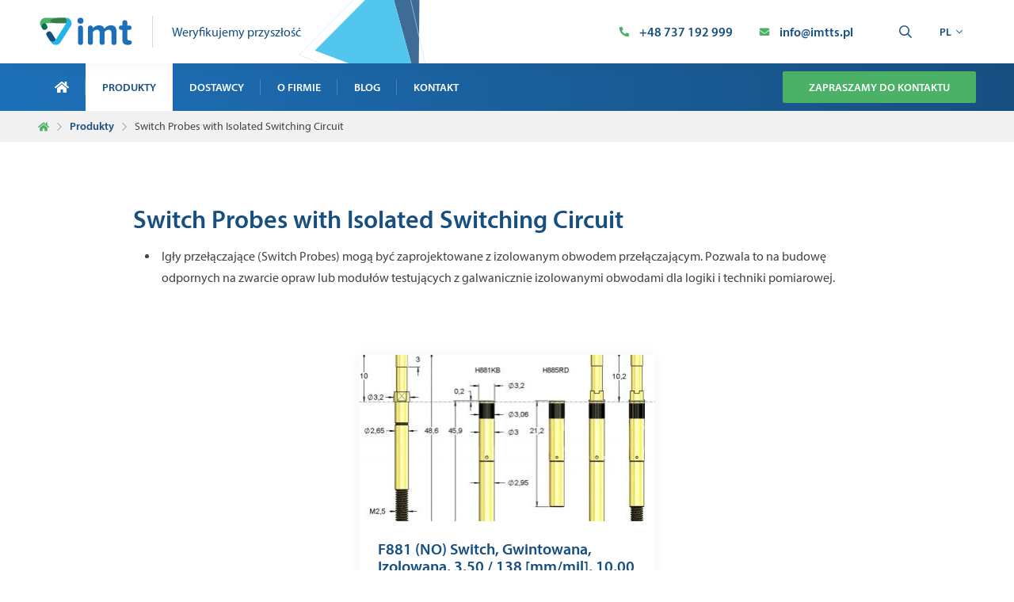

--- FILE ---
content_type: text/html; charset=UTF-8
request_url: https://www.imtts.pl/produkty/switch-probes-with-isolated-switching-circuit/
body_size: 13234
content:
<!DOCTYPE html>
<html lang="pl-PL">
<head>

    <meta charset="UTF-8">
    <meta http-equiv="x-ua-compatible" content="ie=edge">
    <meta name="viewport" content="width=device-width, initial-scale=1, shrink-to-fit=no">


    <meta name='robots' content='index, follow, max-image-preview:large, max-snippet:-1, max-video-preview:-1' />
	<style>img:is([sizes="auto" i], [sizes^="auto," i]) { contain-intrinsic-size: 3000px 1500px }</style>
	
	<!-- This site is optimized with the Yoast SEO plugin v26.3 - https://yoast.com/wordpress/plugins/seo/ -->
	<title>Switch Probes with Isolated Switching Circuit - IMTTS PL</title>
	<link rel="canonical" href="https://www.imtts.pl/produkty/switch-probes-with-isolated-switching-circuit/" />
	<meta property="og:locale" content="pl_PL" />
	<meta property="og:type" content="article" />
	<meta property="og:title" content="Switch Probes with Isolated Switching Circuit - IMTTS PL" />
	<meta property="og:description" content="Igły przełączające (Switch Probes) mogą być zaprojektowane z izolowanym obwodem przełączającym. Pozwala to na budowę odpornych na zwarcie opraw lub modułów testujących z galwanicznie izolowanymi obwodami dla logiki i techniki pomiarowej" />
	<meta property="og:url" content="https://www.imtts.pl/produkty/switch-probes-with-isolated-switching-circuit/" />
	<meta property="og:site_name" content="IMTTS PL" />
	<meta property="article:publisher" content="https://www.facebook.com/imttsvalasskemezirici/" />
	<meta property="article:modified_time" content="2022-10-20T13:11:07+00:00" />
	<meta property="og:image" content="https://www.imtts.pl/wp-content/uploads/sites/3/2021/07/switch-probes-with-isolated-switching-circuit.jpg" />
	<meta property="og:image:width" content="870" />
	<meta property="og:image:height" content="500" />
	<meta property="og:image:type" content="image/jpeg" />
	<meta name="twitter:card" content="summary_large_image" />
	<script type="application/ld+json" class="yoast-schema-graph">{"@context":"https://schema.org","@graph":[{"@type":"WebPage","@id":"https://www.imtts.pl/produkty/switch-probes-with-isolated-switching-circuit/","url":"https://www.imtts.pl/produkty/switch-probes-with-isolated-switching-circuit/","name":"Switch Probes with Isolated Switching Circuit - IMTTS PL","isPartOf":{"@id":"https://www.imtts.pl/#website"},"primaryImageOfPage":{"@id":"https://www.imtts.pl/produkty/switch-probes-with-isolated-switching-circuit/#primaryimage"},"image":{"@id":"https://www.imtts.pl/produkty/switch-probes-with-isolated-switching-circuit/#primaryimage"},"thumbnailUrl":"https://www.imtts.pl/wp-content/uploads/sites/3/2021/07/switch-probes-with-isolated-switching-circuit.jpg","datePublished":"2022-10-12T09:50:59+00:00","dateModified":"2022-10-20T13:11:07+00:00","breadcrumb":{"@id":"https://www.imtts.pl/produkty/switch-probes-with-isolated-switching-circuit/#breadcrumb"},"inLanguage":"pl-PL","potentialAction":[{"@type":"ReadAction","target":["https://www.imtts.pl/produkty/switch-probes-with-isolated-switching-circuit/"]}]},{"@type":"ImageObject","inLanguage":"pl-PL","@id":"https://www.imtts.pl/produkty/switch-probes-with-isolated-switching-circuit/#primaryimage","url":"https://www.imtts.pl/wp-content/uploads/sites/3/2021/07/switch-probes-with-isolated-switching-circuit.jpg","contentUrl":"https://www.imtts.pl/wp-content/uploads/sites/3/2021/07/switch-probes-with-isolated-switching-circuit.jpg","width":870,"height":500},{"@type":"BreadcrumbList","@id":"https://www.imtts.pl/produkty/switch-probes-with-isolated-switching-circuit/#breadcrumb","itemListElement":[{"@type":"ListItem","position":1,"name":"Domů","item":"https://www.imtts.pl/"},{"@type":"ListItem","position":2,"name":"Produkty","item":"https://www.imtts.pl/produkty/"},{"@type":"ListItem","position":3,"name":"Switch Probes with Isolated Switching Circuit"}]},{"@type":"WebSite","@id":"https://www.imtts.pl/#website","url":"https://www.imtts.pl/","name":"IMTTS PL","description":"IMT Technologies &amp; Solutions","potentialAction":[{"@type":"SearchAction","target":{"@type":"EntryPoint","urlTemplate":"https://www.imtts.pl/?s={search_term_string}"},"query-input":{"@type":"PropertyValueSpecification","valueRequired":true,"valueName":"search_term_string"}}],"inLanguage":"pl-PL"}]}</script>
	<!-- / Yoast SEO plugin. -->


<link rel='dns-prefetch' href='//www.imtts.pl' />

<link rel="alternate" type="application/rss+xml" title="IMTTS PL &raquo; Kanał z wpisami" href="https://www.imtts.pl/feed/" />
<link rel="alternate" type="application/rss+xml" title="IMTTS PL &raquo; Kanał z komentarzami" href="https://www.imtts.pl/comments/feed/" />
<style id='classic-theme-styles-inline-css' type='text/css'>
/*! This file is auto-generated */
.wp-block-button__link{color:#fff;background-color:#32373c;border-radius:9999px;box-shadow:none;text-decoration:none;padding:calc(.667em + 2px) calc(1.333em + 2px);font-size:1.125em}.wp-block-file__button{background:#32373c;color:#fff;text-decoration:none}
</style>
<style id='safe-svg-svg-icon-style-inline-css' type='text/css'>
.safe-svg-cover{text-align:center}.safe-svg-cover .safe-svg-inside{display:inline-block;max-width:100%}.safe-svg-cover svg{fill:currentColor;height:100%;max-height:100%;max-width:100%;width:100%}

</style>
<style id='global-styles-inline-css' type='text/css'>
:root{--wp--preset--aspect-ratio--square: 1;--wp--preset--aspect-ratio--4-3: 4/3;--wp--preset--aspect-ratio--3-4: 3/4;--wp--preset--aspect-ratio--3-2: 3/2;--wp--preset--aspect-ratio--2-3: 2/3;--wp--preset--aspect-ratio--16-9: 16/9;--wp--preset--aspect-ratio--9-16: 9/16;--wp--preset--color--black: #000000;--wp--preset--color--cyan-bluish-gray: #abb8c3;--wp--preset--color--white: #ffffff;--wp--preset--color--pale-pink: #f78da7;--wp--preset--color--vivid-red: #cf2e2e;--wp--preset--color--luminous-vivid-orange: #ff6900;--wp--preset--color--luminous-vivid-amber: #fcb900;--wp--preset--color--light-green-cyan: #7bdcb5;--wp--preset--color--vivid-green-cyan: #00d084;--wp--preset--color--pale-cyan-blue: #8ed1fc;--wp--preset--color--vivid-cyan-blue: #0693e3;--wp--preset--color--vivid-purple: #9b51e0;--wp--preset--gradient--vivid-cyan-blue-to-vivid-purple: linear-gradient(135deg,rgba(6,147,227,1) 0%,rgb(155,81,224) 100%);--wp--preset--gradient--light-green-cyan-to-vivid-green-cyan: linear-gradient(135deg,rgb(122,220,180) 0%,rgb(0,208,130) 100%);--wp--preset--gradient--luminous-vivid-amber-to-luminous-vivid-orange: linear-gradient(135deg,rgba(252,185,0,1) 0%,rgba(255,105,0,1) 100%);--wp--preset--gradient--luminous-vivid-orange-to-vivid-red: linear-gradient(135deg,rgba(255,105,0,1) 0%,rgb(207,46,46) 100%);--wp--preset--gradient--very-light-gray-to-cyan-bluish-gray: linear-gradient(135deg,rgb(238,238,238) 0%,rgb(169,184,195) 100%);--wp--preset--gradient--cool-to-warm-spectrum: linear-gradient(135deg,rgb(74,234,220) 0%,rgb(151,120,209) 20%,rgb(207,42,186) 40%,rgb(238,44,130) 60%,rgb(251,105,98) 80%,rgb(254,248,76) 100%);--wp--preset--gradient--blush-light-purple: linear-gradient(135deg,rgb(255,206,236) 0%,rgb(152,150,240) 100%);--wp--preset--gradient--blush-bordeaux: linear-gradient(135deg,rgb(254,205,165) 0%,rgb(254,45,45) 50%,rgb(107,0,62) 100%);--wp--preset--gradient--luminous-dusk: linear-gradient(135deg,rgb(255,203,112) 0%,rgb(199,81,192) 50%,rgb(65,88,208) 100%);--wp--preset--gradient--pale-ocean: linear-gradient(135deg,rgb(255,245,203) 0%,rgb(182,227,212) 50%,rgb(51,167,181) 100%);--wp--preset--gradient--electric-grass: linear-gradient(135deg,rgb(202,248,128) 0%,rgb(113,206,126) 100%);--wp--preset--gradient--midnight: linear-gradient(135deg,rgb(2,3,129) 0%,rgb(40,116,252) 100%);--wp--preset--font-size--small: 13px;--wp--preset--font-size--medium: 20px;--wp--preset--font-size--large: 36px;--wp--preset--font-size--x-large: 42px;--wp--preset--spacing--20: 0.44rem;--wp--preset--spacing--30: 0.67rem;--wp--preset--spacing--40: 1rem;--wp--preset--spacing--50: 1.5rem;--wp--preset--spacing--60: 2.25rem;--wp--preset--spacing--70: 3.38rem;--wp--preset--spacing--80: 5.06rem;--wp--preset--shadow--natural: 6px 6px 9px rgba(0, 0, 0, 0.2);--wp--preset--shadow--deep: 12px 12px 50px rgba(0, 0, 0, 0.4);--wp--preset--shadow--sharp: 6px 6px 0px rgba(0, 0, 0, 0.2);--wp--preset--shadow--outlined: 6px 6px 0px -3px rgba(255, 255, 255, 1), 6px 6px rgba(0, 0, 0, 1);--wp--preset--shadow--crisp: 6px 6px 0px rgba(0, 0, 0, 1);}:where(.is-layout-flex){gap: 0.5em;}:where(.is-layout-grid){gap: 0.5em;}body .is-layout-flex{display: flex;}.is-layout-flex{flex-wrap: wrap;align-items: center;}.is-layout-flex > :is(*, div){margin: 0;}body .is-layout-grid{display: grid;}.is-layout-grid > :is(*, div){margin: 0;}:where(.wp-block-columns.is-layout-flex){gap: 2em;}:where(.wp-block-columns.is-layout-grid){gap: 2em;}:where(.wp-block-post-template.is-layout-flex){gap: 1.25em;}:where(.wp-block-post-template.is-layout-grid){gap: 1.25em;}.has-black-color{color: var(--wp--preset--color--black) !important;}.has-cyan-bluish-gray-color{color: var(--wp--preset--color--cyan-bluish-gray) !important;}.has-white-color{color: var(--wp--preset--color--white) !important;}.has-pale-pink-color{color: var(--wp--preset--color--pale-pink) !important;}.has-vivid-red-color{color: var(--wp--preset--color--vivid-red) !important;}.has-luminous-vivid-orange-color{color: var(--wp--preset--color--luminous-vivid-orange) !important;}.has-luminous-vivid-amber-color{color: var(--wp--preset--color--luminous-vivid-amber) !important;}.has-light-green-cyan-color{color: var(--wp--preset--color--light-green-cyan) !important;}.has-vivid-green-cyan-color{color: var(--wp--preset--color--vivid-green-cyan) !important;}.has-pale-cyan-blue-color{color: var(--wp--preset--color--pale-cyan-blue) !important;}.has-vivid-cyan-blue-color{color: var(--wp--preset--color--vivid-cyan-blue) !important;}.has-vivid-purple-color{color: var(--wp--preset--color--vivid-purple) !important;}.has-black-background-color{background-color: var(--wp--preset--color--black) !important;}.has-cyan-bluish-gray-background-color{background-color: var(--wp--preset--color--cyan-bluish-gray) !important;}.has-white-background-color{background-color: var(--wp--preset--color--white) !important;}.has-pale-pink-background-color{background-color: var(--wp--preset--color--pale-pink) !important;}.has-vivid-red-background-color{background-color: var(--wp--preset--color--vivid-red) !important;}.has-luminous-vivid-orange-background-color{background-color: var(--wp--preset--color--luminous-vivid-orange) !important;}.has-luminous-vivid-amber-background-color{background-color: var(--wp--preset--color--luminous-vivid-amber) !important;}.has-light-green-cyan-background-color{background-color: var(--wp--preset--color--light-green-cyan) !important;}.has-vivid-green-cyan-background-color{background-color: var(--wp--preset--color--vivid-green-cyan) !important;}.has-pale-cyan-blue-background-color{background-color: var(--wp--preset--color--pale-cyan-blue) !important;}.has-vivid-cyan-blue-background-color{background-color: var(--wp--preset--color--vivid-cyan-blue) !important;}.has-vivid-purple-background-color{background-color: var(--wp--preset--color--vivid-purple) !important;}.has-black-border-color{border-color: var(--wp--preset--color--black) !important;}.has-cyan-bluish-gray-border-color{border-color: var(--wp--preset--color--cyan-bluish-gray) !important;}.has-white-border-color{border-color: var(--wp--preset--color--white) !important;}.has-pale-pink-border-color{border-color: var(--wp--preset--color--pale-pink) !important;}.has-vivid-red-border-color{border-color: var(--wp--preset--color--vivid-red) !important;}.has-luminous-vivid-orange-border-color{border-color: var(--wp--preset--color--luminous-vivid-orange) !important;}.has-luminous-vivid-amber-border-color{border-color: var(--wp--preset--color--luminous-vivid-amber) !important;}.has-light-green-cyan-border-color{border-color: var(--wp--preset--color--light-green-cyan) !important;}.has-vivid-green-cyan-border-color{border-color: var(--wp--preset--color--vivid-green-cyan) !important;}.has-pale-cyan-blue-border-color{border-color: var(--wp--preset--color--pale-cyan-blue) !important;}.has-vivid-cyan-blue-border-color{border-color: var(--wp--preset--color--vivid-cyan-blue) !important;}.has-vivid-purple-border-color{border-color: var(--wp--preset--color--vivid-purple) !important;}.has-vivid-cyan-blue-to-vivid-purple-gradient-background{background: var(--wp--preset--gradient--vivid-cyan-blue-to-vivid-purple) !important;}.has-light-green-cyan-to-vivid-green-cyan-gradient-background{background: var(--wp--preset--gradient--light-green-cyan-to-vivid-green-cyan) !important;}.has-luminous-vivid-amber-to-luminous-vivid-orange-gradient-background{background: var(--wp--preset--gradient--luminous-vivid-amber-to-luminous-vivid-orange) !important;}.has-luminous-vivid-orange-to-vivid-red-gradient-background{background: var(--wp--preset--gradient--luminous-vivid-orange-to-vivid-red) !important;}.has-very-light-gray-to-cyan-bluish-gray-gradient-background{background: var(--wp--preset--gradient--very-light-gray-to-cyan-bluish-gray) !important;}.has-cool-to-warm-spectrum-gradient-background{background: var(--wp--preset--gradient--cool-to-warm-spectrum) !important;}.has-blush-light-purple-gradient-background{background: var(--wp--preset--gradient--blush-light-purple) !important;}.has-blush-bordeaux-gradient-background{background: var(--wp--preset--gradient--blush-bordeaux) !important;}.has-luminous-dusk-gradient-background{background: var(--wp--preset--gradient--luminous-dusk) !important;}.has-pale-ocean-gradient-background{background: var(--wp--preset--gradient--pale-ocean) !important;}.has-electric-grass-gradient-background{background: var(--wp--preset--gradient--electric-grass) !important;}.has-midnight-gradient-background{background: var(--wp--preset--gradient--midnight) !important;}.has-small-font-size{font-size: var(--wp--preset--font-size--small) !important;}.has-medium-font-size{font-size: var(--wp--preset--font-size--medium) !important;}.has-large-font-size{font-size: var(--wp--preset--font-size--large) !important;}.has-x-large-font-size{font-size: var(--wp--preset--font-size--x-large) !important;}
:where(.wp-block-post-template.is-layout-flex){gap: 1.25em;}:where(.wp-block-post-template.is-layout-grid){gap: 1.25em;}
:where(.wp-block-columns.is-layout-flex){gap: 2em;}:where(.wp-block-columns.is-layout-grid){gap: 2em;}
:root :where(.wp-block-pullquote){font-size: 1.5em;line-height: 1.6;}
</style>
<link data-minify="1" rel='stylesheet' id='theme-common-css' href='https://www.imtts.pl/wp-content/cache/min/3/wp-content/themes/imtts/dist/css/common.css?ver=1750253215' type='text/css' media='all' />
<link data-minify="1" rel='stylesheet' id='theme-aboutUs-css' href='https://www.imtts.pl/wp-content/cache/min/3/wp-content/themes/imtts/dist/css/aboutUs.css?ver=1750253215' type='text/css' media='all' />
<link data-minify="1" rel='stylesheet' id='theme-breadcrumb-css' href='https://www.imtts.pl/wp-content/cache/min/3/wp-content/themes/imtts/dist/css/breadcrumb.css?ver=1750253215' type='text/css' media='all' />
<link data-minify="1" rel='stylesheet' id='theme-ctaBanner-css' href='https://www.imtts.pl/wp-content/cache/min/3/wp-content/themes/imtts/dist/css/ctaBanner.css?ver=1763980725' type='text/css' media='all' />
<link data-minify="1" rel='stylesheet' id='theme-contactBanner-css' href='https://www.imtts.pl/wp-content/cache/min/3/wp-content/themes/imtts/dist/css/contactBanner.css?ver=1750253215' type='text/css' media='all' />
<link data-minify="1" rel='stylesheet' id='theme-popup-css' href='https://www.imtts.pl/wp-content/cache/min/3/wp-content/themes/imtts/dist/css/popup.css?ver=1750253215' type='text/css' media='all' />
<link data-minify="1" rel='stylesheet' id='theme-contacts-css' href='https://www.imtts.pl/wp-content/cache/min/3/wp-content/themes/imtts/dist/css/contacts.css?ver=1750253215' type='text/css' media='all' />
<link data-minify="1" rel='stylesheet' id='theme-error-css' href='https://www.imtts.pl/wp-content/cache/min/3/wp-content/themes/imtts/dist/css/error.css?ver=1750253215' type='text/css' media='all' />
<link data-minify="1" rel='stylesheet' id='theme-file-css' href='https://www.imtts.pl/wp-content/cache/min/3/wp-content/themes/imtts/dist/css/file.css?ver=1750253215' type='text/css' media='all' />
<link data-minify="1" rel='stylesheet' id='theme-footer-css' href='https://www.imtts.pl/wp-content/cache/min/3/wp-content/themes/imtts/dist/css/footer.css?ver=1750253215' type='text/css' media='all' />
<link data-minify="1" rel='stylesheet' id='theme-gallery-css' href='https://www.imtts.pl/wp-content/cache/min/3/wp-content/themes/imtts/dist/css/gallery.css?ver=1750253215' type='text/css' media='all' />
<link data-minify="1" rel='stylesheet' id='theme-generalContact-css' href='https://www.imtts.pl/wp-content/cache/min/3/wp-content/themes/imtts/dist/css/generalContact.css?ver=1750253215' type='text/css' media='all' />
<link data-minify="1" rel='stylesheet' id='theme-header-css' href='https://www.imtts.pl/wp-content/cache/min/3/wp-content/themes/imtts/dist/css/header.css?ver=1750253215' type='text/css' media='all' />
<link data-minify="1" rel='stylesheet' id='theme-iconBoxes-css' href='https://www.imtts.pl/wp-content/cache/min/3/wp-content/themes/imtts/dist/css/iconBoxes.css?ver=1750253215' type='text/css' media='all' />
<link data-minify="1" rel='stylesheet' id='theme-imageBoxes-css' href='https://www.imtts.pl/wp-content/cache/min/3/wp-content/themes/imtts/dist/css/imageBoxes.css?ver=1750253215' type='text/css' media='all' />
<link data-minify="1" rel='stylesheet' id='theme-logos-css' href='https://www.imtts.pl/wp-content/cache/min/3/wp-content/themes/imtts/dist/css/logos.css?ver=1750253215' type='text/css' media='all' />
<link data-minify="1" rel='stylesheet' id='theme-map-css' href='https://www.imtts.pl/wp-content/cache/min/3/wp-content/themes/imtts/dist/css/map.css?ver=1750253215' type='text/css' media='all' />
<link data-minify="1" rel='stylesheet' id='theme-pageHeader-css' href='https://www.imtts.pl/wp-content/cache/min/3/wp-content/themes/imtts/dist/css/pageHeader.css?ver=1750253215' type='text/css' media='all' />
<link data-minify="1" rel='stylesheet' id='theme-productDetail-css' href='https://www.imtts.pl/wp-content/cache/min/3/wp-content/themes/imtts/dist/css/productDetail.css?ver=1750253215' type='text/css' media='all' />
<link data-minify="1" rel='stylesheet' id='theme-quote-css' href='https://www.imtts.pl/wp-content/cache/min/3/wp-content/themes/imtts/dist/css/quote.css?ver=1750253215' type='text/css' media='all' />
<link data-minify="1" rel='stylesheet' id='theme-searchResults-css' href='https://www.imtts.pl/wp-content/cache/min/3/wp-content/themes/imtts/dist/css/searchResults.css?ver=1750253215' type='text/css' media='all' />
<link data-minify="1" rel='stylesheet' id='theme-services-css' href='https://www.imtts.pl/wp-content/cache/min/3/wp-content/themes/imtts/dist/css/services.css?ver=1750253215' type='text/css' media='all' />
<link data-minify="1" rel='stylesheet' id='theme-steps-css' href='https://www.imtts.pl/wp-content/cache/min/3/wp-content/themes/imtts/dist/css/steps.css?ver=1750253215' type='text/css' media='all' />
<link data-minify="1" rel='stylesheet' id='theme-testimonial-css' href='https://www.imtts.pl/wp-content/cache/min/3/wp-content/themes/imtts/dist/css/testimonial.css?ver=1750253215' type='text/css' media='all' />
<link data-minify="1" rel='stylesheet' id='theme-multiselect-css' href='https://www.imtts.pl/wp-content/cache/min/3/wp-content/themes/imtts/dist/css/multiselect.css?ver=1750253215' type='text/css' media='all' />
<link data-minify="1" rel='stylesheet' id='theme-pagination-css' href='https://www.imtts.pl/wp-content/cache/min/3/wp-content/themes/imtts/dist/css/pagination.css?ver=1750253215' type='text/css' media='all' />
<link data-minify="1" rel='stylesheet' id='theme-postMeta-css' href='https://www.imtts.pl/wp-content/cache/min/3/wp-content/themes/imtts/dist/css/postMeta.css?ver=1750253215' type='text/css' media='all' />
<link data-minify="1" rel='stylesheet' id='theme-productGallery-css' href='https://www.imtts.pl/wp-content/cache/min/3/wp-content/themes/imtts/dist/css/productGallery.css?ver=1750253215' type='text/css' media='all' />
<link data-minify="1" rel='stylesheet' id='theme-swiper-css' href='https://www.imtts.pl/wp-content/cache/min/3/wp-content/themes/imtts/dist/css/swiper.css?ver=1754557374' type='text/css' media='all' />
<link rel="EditURI" type="application/rsd+xml" title="RSD" href="https://www.imtts.pl/xmlrpc.php?rsd" />
<link rel='shortlink' href='https://www.imtts.pl/?p=2529' />
<link rel="alternate" title="oEmbed (JSON)" type="application/json+oembed" href="https://www.imtts.pl/wp-json/oembed/1.0/embed?url=https%3A%2F%2Fwww.imtts.pl%2Fprodukty%2Fswitch-probes-with-isolated-switching-circuit%2F" />
<link rel="alternate" title="oEmbed (XML)" type="text/xml+oembed" href="https://www.imtts.pl/wp-json/oembed/1.0/embed?url=https%3A%2F%2Fwww.imtts.pl%2Fprodukty%2Fswitch-probes-with-isolated-switching-circuit%2F&#038;format=xml" />
<meta name="google-site-verification" content="eW0AvpFYOWs5GPIsJh4xhUMOLLiE1CstlAMFRVqquQ8" />

<!-- Google Tag Manager -->
<script>(function(w,d,s,l,i){w[l]=w[l]||[];w[l].push({'gtm.start':
new Date().getTime(),event:'gtm.js'});var f=d.getElementsByTagName(s)[0],
j=d.createElement(s),dl=l!='dataLayer'?'&l='+l:'';j.async=true;j.src=
'https://www.googletagmanager.com/gtm.js?id='+i+dl;f.parentNode.insertBefore(j,f);
})(window,document,'script','dataLayer','GTM-57VTJ32');</script>
<!-- End Google Tag Manager --><noscript><style id="rocket-lazyload-nojs-css">.rll-youtube-player, [data-lazy-src]{display:none !important;}</style></noscript>

    <link rel="apple-touch-icon" sizes="180x180" href="https://www.imtts.pl/wp-content/themes/imtts/assets/img/favicon/apple-touch-icon.png">
    <link rel="icon" type="image/png" sizes="32x32" href="https://www.imtts.pl/wp-content/themes/imtts/assets/img/favicon/favicon-32x32.png">
    <link rel="icon" type="image/png" sizes="16x16" href="https://www.imtts.pl/wp-content/themes/imtts/assets/img/favicon/favicon-16x16.png">
    <link rel="shortcut icon" type="image/png" href="https://www.imtts.pl/wp-content/themes/imtts/assets/img/favicon/android-chrome-512x512.png"/>
    <link rel="manifest" href="https://www.imtts.pl/wp-content/themes/imtts/assets/img/favicon/site.webmanifest">
    <link rel="mask-icon" href="https://www.imtts.pl/wp-content/themes/imtts/assets/img/favicon/safari-pinned-tab.svg" color="#1d70b8">
    <link rel="shortcut icon" href="https://www.imtts.pl/wp-content/themes/imtts/assets/img/favicon/favicon.ico">
    <meta name="msapplication-TileColor" content="#1d70b8">
    <meta name="msapplication-config" content="./assets/img/favicon/browserconfig.xml">
    <meta name="theme-color" content="#ffffff">

<meta name="generator" content="WP Rocket 3.20.1.2" data-wpr-features="wpr_defer_js wpr_minify_js wpr_lazyload_images wpr_lazyload_iframes wpr_image_dimensions wpr_minify_css wpr_preload_links wpr_desktop" /></head>

<body class="wp-singular product-template-default single single-product postid-2529 wp-theme-imtts">

    <div class="page-wrap">

        <!-- Google Tag Manager (noscript) -->
<noscript><iframe src="https://www.googletagmanager.com/ns.html?id=GTM-57VTJ32"
height="0" width="0" style="display:none;visibility:hidden"></iframe></noscript>
<!-- End Google Tag Manager (noscript) -->

<!-- Rzetelna firma: Active Banner -->
  <script type="text/javascript">
    (function (i, s, o, g, r, a, m) {
      i[`${r}_src`] = g;
      // ---> tutaj ustaw numer wizytówki <----
      const bannerNumber = "WS7QD4SZDCYDT3CO";
      i[r] = bannerNumber;
 
      // ---> tutaj ustaw pozycję: right|center|left top|center|bottom <---
      i[`${r}_position`] = "left bottom";
 
      // ---> tutaj ustaw styl: light|dark|default < ---
      i[`${r}_theme`] = "default";
 
      // ---> tutaj ustaw typ: circle|logo|flat < ---
      i[`${r}_type`] = "circle";
 
      a = s.createElement(o), m = s.getElementsByTagName(o)[0];
      a.async = 1;
      a.src = g + "/script.js";
      m.parentNode.insertBefore(a, m)
    })(window, document, 'script',
      '//aktywnybaner.rzetelnafirma.pl', '__rzf_bannerNumber');
  </script>
<!-- Rzetelna firma: Active Banner -->
<header class="header">

    <div class="header-topnav__bckg">
        <div class="container">
            <div class="row">
                <div class="header-topnav">
                    <div class="col-6">
                        <div class="header-topnav__left">

                                                            <a href="https://www.imtts.pl/" class="header-topnav__left-logo">
                                    <img width="140" height="45" src="data:image/svg+xml,%3Csvg%20xmlns='http://www.w3.org/2000/svg'%20viewBox='0%200%20140%2045'%3E%3C/svg%3E" alt="imt logo" data-lazy-src="https://www.imtts.pl/wp-content/uploads/sites/3/2021/07/imt-logo.svg" /><noscript><img width="140" height="45" src="https://www.imtts.pl/wp-content/uploads/sites/3/2021/07/imt-logo.svg" alt="imt logo" /></noscript>
                                </a>
                            
                                                            <div class="header-topnav__left-slogan">
                                    <p>Weryfikujemy przyszłość</p>
                                    <div class="icon-box">
                                        <svg class="svg svg--header-triangel" role="presentation"><use xlink:href="https://www.imtts.pl/wp-content/themes/imtts/dist/img/sprite.svg#icon-header-triangel" /></svg>
                                    </div>
                                </div>
                                                    </div>
                    </div>
                    <div class="col-6">
                        <div class="header-topnav__right">
                            <div class="header-topnav__right-contacts">

                                                                    <a href="tel:+48737192999" class="right-contacts__contact">
                                        <div class="icon-box">
                                            <svg class="svg svg--phone" role="presentation"><use xlink:href="https://www.imtts.pl/wp-content/themes/imtts/dist/img/sprite.svg#icon-phone" /></svg>
                                        </div>
                                        <p>+48 737 192 999</p>
                                    </a>
                                
                                                                    <a href="mailto:info@imtts.pl" class="right-contacts__contact">
                                        <div class="icon-box">
                                            <svg class="svg svg--envelope" role="presentation"><use xlink:href="https://www.imtts.pl/wp-content/themes/imtts/dist/img/sprite.svg#icon-envelope" /></svg>
                                        </div>
                                        <p>info@imtts.pl</p>
                                    </a>
                                
                            </div>
                            <div class="header-topnav__right-buttons">

                                <div class="search-wrap">

                                    <button type="button" id="search-toggler" class="right-buttons right-buttons__search">
                                        <span class="icon-box">
                                            <svg class="svg svg--search" role="presentation"><use xlink:href="https://www.imtts.pl/wp-content/themes/imtts/dist/img/sprite.svg#icon-search" /></svg>
                                        </span>
                                    </button>

                                    <form id="search-form" action="https://www.imtts.pl/" class="search-form search-form--hidden">
                                        <input type="search" name="s" class="form-control" placeholder="Szukaj w witrynie...">
                                        <button type="submit" class="btn btn-secondary">
                                            <span class="icon-box">
                                                <svg class="svg svg--search" role="presentation"><use xlink:href="https://www.imtts.pl/wp-content/themes/imtts/dist/img/sprite.svg#icon-search" /></svg>
                                            </span>
                                        </button>
                                    </form>

                                </div>

                                <div class="right-buttons right-buttons__langs">
                                    pl
                                    <div class="icon-box">
                                        <svg class="svg svg--angle-down" role="presentation"><use xlink:href="https://www.imtts.pl/wp-content/themes/imtts/dist/img/sprite.svg#icon-angle-down" /></svg>
                                    </div>
                                    <ul class="langs-dropdown">
                                                                                                                                                                                                                        <li class="langs-dropdown__item">
                                                    <a href="https://www.imtts.pl/en/">en</a>
                                                </li>
                                                                                                                        </ul>
                                </div>

                                <button class="right-button__mobile-menu" id="burger-menu" aria-label="Menu"></button>

                            </div>
                        </div>
                    </div>
                </div>
            </div>
        </div>
    </div>

    <nav class="header-nav">
        <div class="container">
            <div class="nav">
                <ul class="nav-box">
                                            <li class="nav-item  menu-item menu-item-type-post_type menu-item-object-page menu-item-home menu-item-53
                                    
                                    
                                    
                            ">

                            
                            <a href="https://www.imtts.pl/" target="" class="nav-item__title">
                                                                    <span class="icon-box d-none d-lg-inline-flex">
                                        <svg class="svg svg--home" role="presentation"><use xlink:href="https://www.imtts.pl/wp-content/themes/imtts/dist/img/sprite.svg#icon-home" /></svg>
                                    </span>
                                    <span class="d-lg-none">
                                        Úvod
                                    </span>
                                                            </a>

                            
                        </li>
                                            <li class="nav-item  menu-item menu-item-type-post_type menu-item-object-page current-menu-parent current-menu-ancestor menu-item-55
                                    active
                                    
                                    
                            ">

                            
                            <a href="https://www.imtts.pl/produkty/" target="" class="nav-item__title">
                                                                    Produkty
                                                            </a>

                            
                        </li>
                                            <li class="nav-item  menu-item menu-item-type-post_type menu-item-object-page menu-item-58
                                    
                                    
                                    
                            ">

                            
                            <a href="https://www.imtts.pl/dostawcy/" target="" class="nav-item__title">
                                                                    Dostawcy
                                                            </a>

                            
                        </li>
                                            <li class="nav-item  menu-item menu-item-type-post_type menu-item-object-page menu-item-61 menu-item-has-children
                                    
                                    nav-item__dropdown
                                    
                            ">

                                                            <button class="nav-item__dropdown--toggler">
                                    <span class="icon-box">
                                        <svg class="svg svg--angle-down" role="presentation"><use xlink:href="https://www.imtts.pl/wp-content/themes/imtts/dist/img/sprite.svg#icon-angle-down" /></svg>
                                    </span>
                                </button>
                            
                            <a href="https://www.imtts.pl/o-firmie/" target="" class="nav-item__title">
                                                                    O firmie
                                                            </a>

                                                            
                                    
                                                                            <ul class="nav-dropdown">
                                                                                            <li class="nav-dropdown__item ">
                                                    <a href="https://www.imtts.pl/o-firmie/zaplecze-firmy/" target="" class="nav-dropdown_item-title">Zaplecze firmy</a>
                                                                                                    </li>
                                                                                            <li class="nav-dropdown__item ">
                                                    <a href="https://www.imtts.pl/o-firmie/historia/" target="" class="nav-dropdown_item-title">Historia</a>
                                                                                                    </li>
                                                                                            <li class="nav-dropdown__item ">
                                                    <a href="https://www.imtts.pl/o-firmie/polityka-jakosci/" target="" class="nav-dropdown_item-title">Polityka jakości</a>
                                                                                                    </li>
                                                                                            <li class="nav-dropdown__item ">
                                                    <a href="https://www.imtts.pl/o-firmie/certyfikaty/" target="" class="nav-dropdown_item-title">Certyfikaty</a>
                                                                                                    </li>
                                                                                    </ul>
                                    

                                                            
                        </li>
                                            <li class="nav-item  menu-item menu-item-type-post_type menu-item-object-page current_page_parent menu-item-62
                                    
                                    
                                    
                            ">

                            
                            <a href="https://www.imtts.pl/blog/" target="" class="nav-item__title">
                                                                    Blog
                                                            </a>

                            
                        </li>
                                            <li class="nav-item  menu-item menu-item-type-post_type menu-item-object-page menu-item-66
                                    
                                    
                                    
                            ">

                            
                            <a href="https://www.imtts.pl/kontakt/" target="" class="nav-item__title">
                                                                    Kontakt
                                                            </a>

                            
                        </li>
                                    </ul>

                <div class="nav-box__contacts">

                                            <a href="tel:+48737192999" class="nav-box__contacts-contact">
                            <div class="icon-box">
                                <svg class="svg svg--phone" role="presentation"><use xlink:href="https://www.imtts.pl/wp-content/themes/imtts/dist/img/sprite.svg#icon-phone" /></svg>
                            </div>
                            <p>+48 737 192 999</p>
                        </a>
                    
                                            <a href="mailto:info@imtts.pl" class="nav-box__contacts-contact">
                            <div class="icon-box">
                                <svg class="svg svg--envelope" role="presentation"><use xlink:href="https://www.imtts.pl/wp-content/themes/imtts/dist/img/sprite.svg#icon-envelope" /></svg>
                            </div>
                            <p>info@imtts.pl</p>
                        </a>
                    
                </div>

                                    <a href="#contact-popup" class="btn btn-primary glightbox">Zapraszamy do kontaktu</a>
                
            </div>
        </div>
    </nav>

</header>

        <main class="content-wrap">
            
            <div class="section section--background section--gray-200 section--breadcrumb">
	<div class="container">
		<nav class="breadcrumb">


			<a href="https://www.imtts.pl/" class="breadcrumb__item breadcrumb__item--home">
				<div class="icon-box">
					<svg class="svg svg--home" role="presentation"><use xlink:href="https://www.imtts.pl/wp-content/themes/imtts/dist/img/sprite.svg#icon-home" /></svg>
				</div>
			</a>

			
				<div class="breadcrumb__separator icon-box">
					<svg class="svg svg--angle-right" role="presentation"><use xlink:href="https://www.imtts.pl/wp-content/themes/imtts/dist/img/sprite.svg#icon-angle-right" /></svg>
				</div>

									<a href="https://www.imtts.pl/produkty/" class="breadcrumb__item">Produkty</a>
				
			
				<div class="breadcrumb__separator icon-box">
					<svg class="svg svg--angle-right" role="presentation"><use xlink:href="https://www.imtts.pl/wp-content/themes/imtts/dist/img/sprite.svg#icon-angle-right" /></svg>
				</div>

									<span class="breadcrumb__item">Switch Probes with Isolated Switching Circuit</span>
				
			
		</nav>
	</div>
</div>

        
    
    

            <div  class="section section--rich-content  ">
    <div class="container container--shrink">
                    <div class="block block--wysiwyg">
                    <div class="wysiwyg-area">
        <h3><b>Switch Probes with Isolated Switching Circuit</b></h3>
<ul>
<li>Igły przełączające (Switch Probes) mogą być zaprojektowane z izolowanym obwodem przełączającym. Pozwala to na budowę odpornych na zwarcie opraw lub modułów testujących z galwanicznie izolowanymi obwodami dla logiki i techniki pomiarowej.</li>
</ul>

    </div>

            </div>
            </div>
</div>
                <section class="section solutions ">
	<div class="container">

		
		            <div class="row row--gutter-lg row--vertical-gap-lg justify-content-center">
                                        <div class="col-sm-6 col-lg-4 card-box">
                            <div class="card card--bordered card--vertical">

                                            <div class="card__image">
                                                            <a href="https://www.imtts.pl/wp-content/uploads/sites/3/2022/10/F881.pdf" target="_blank">
                                                                                                <picture class="image-box image-box--373-by-210">
                                        <source data-lazy-srcset="https://www.imtts.pl/wp-content/uploads/sites/3/2022/10/f881-373x210-c-default.webp 1x, https://www.imtts.pl/wp-content/uploads/sites/3/2022/10/f881-746x420-c-default.webp 2x" type="image/webp">
                                        <img src="data:image/svg+xml,%3Csvg%20xmlns='http://www.w3.org/2000/svg'%20viewBox='0%200%200%200'%3E%3C/svg%3E" data-lazy-srcset="https://www.imtts.pl/wp-content/uploads/sites/3/2022/10/f881-373x210-c-default.jpg 1x, https://www.imtts.pl/wp-content/uploads/sites/3/2022/10/f881-746x420-c-default.jpg 2x" alt="" data-lazy-src="https://www.imtts.pl/wp-content/uploads/sites/3/2022/10/f881-373x210-c-default.jpg"><noscript><img src="https://www.imtts.pl/wp-content/uploads/sites/3/2022/10/f881-373x210-c-default.jpg" srcset="https://www.imtts.pl/wp-content/uploads/sites/3/2022/10/f881-373x210-c-default.jpg 1x, https://www.imtts.pl/wp-content/uploads/sites/3/2022/10/f881-746x420-c-default.jpg 2x" alt="" loading="lazy"></noscript>
                                    </picture>
                                                                                            </a>
                                                    </div>
                    
                    
                                            <div class="card__body">

                                                                                                <a href="https://www.imtts.pl/wp-content/uploads/sites/3/2022/10/F881.pdf" target="_blank" class="h5 card__title">F881 (NO) Switch, Gwintowana, Izolowana, 3,50 / 138 [mm/mil], 10,00 A</a>
                                                            
                                                            <p class="solutions-card__content">F881 można regulować o 5,0 mm. <br />
Pasujące oprawki serii H885</p>
                            
                                                    </div>
                        
                    
                                            <div class="card__footer">
                            <a href="https://www.imtts.pl/wp-content/uploads/sites/3/2022/10/F881.pdf" target="_blank" class="btn-underline"></a>
                        </div>
                    
                    
                </div>
            </div>
                    </div>
    

		
	</div>
</section>
    

        </main>

        <footer class="footer">
    <div class="container">

                    <div class="footer-header">

                                    <h2 class="h2 footer-header__title">Nie znalazłeś tego, czego szukałeś?</h2>
                
                                    <p class="footer-header__description">Napisz do nas, chętnie odpowiemy na wstystkie Twoje pytanie i znajdziemy dla Ciebie odpowiednie rozwiązanie.</p>
                
                                    <a href="#contact-popup" class="btn btn-primary glightbox">Zapraszamy do kontaktu</a>
                
            </div>
        
        <div class="footer-content">
            <div class="row">

                <div class="col-6 col-lg-3">
                                            <div class="footer-content__group align-items-start">

                            <h3 class="h5 footer-content__group-title">Menu</h3>

                                                            <a href="https://www.imtts.pl/" target="" class="footer-content__group-item">Główna</a>
                                                            <a href="https://www.imtts.pl/o-firmie/" target="" class="footer-content__group-item">O firmie</a>
                                                            <a href="https://www.imtts.pl/produkty/" target="" class="footer-content__group-item">Produkty</a>
                                                            <a href="https://www.imtts.pl/dostawcy/" target="" class="footer-content__group-item">Dostawcy</a>
                                                            <a href="https://www.imtts.pl/blog/" target="" class="footer-content__group-item">Blog</a>
                                                            <a href="https://www.imtts.pl/kontakt/" target="" class="footer-content__group-item">Kontakty</a>
                            
                        </div>
                                    </div>

                <div class="col-6 col-lg-3">
                                            <div class="footer-content__group align-items-start">

                            <h3 class="h5 footer-content__group-title">Hlavní menu</h3>

                                                            <a href="https://www.imtts.pl/" target="" class="footer-content__group-item">Úvod</a>
                                                            <a href="https://www.imtts.pl/produkty/" target="" class="footer-content__group-item">Produkty</a>
                                                            <a href="https://www.imtts.pl/dostawcy/" target="" class="footer-content__group-item">Dostawcy</a>
                                                            <a href="https://www.imtts.pl/o-firmie/" target="" class="footer-content__group-item">O firmie</a>
                                                            <a href="https://www.imtts.pl/blog/" target="" class="footer-content__group-item">Blog</a>
                                                            <a href="https://www.imtts.pl/kontakt/" target="" class="footer-content__group-item">Kontakt</a>
                            
                        </div>
                                    </div>

                <div class="col-12 col-sm-6 col-lg-3">
                    <div class="footer-content__group">

                                                    <h3 class="h5 footer-content__group-title">Szybki kontakt</h3>
                        
                                                    <div class="footer-content__group-contact">
                                <div class="group-contact__icon">
                                    <div class="icon-box">
                                        <svg class="svg svg--phone" role="presentation"><use xlink:href="https://www.imtts.pl/wp-content/themes/imtts/dist/img/sprite.svg#icon-phone" /></svg>
                                    </div>
                                </div>
                                <div class="group-contact__details">
                                    <a href="tel:+48737192999" class="group-contact__details-link">+48 737 192 999</a>
                                </div>
                            </div>
                        
                                                    <div class="footer-content__group-contact">
                                <div class="group-contact__icon">
                                    <div class="icon-box">
                                        <svg class="svg svg--envelope" role="presentation"><use xlink:href="https://www.imtts.pl/wp-content/themes/imtts/dist/img/sprite.svg#icon-envelope" /></svg>
                                    </div>
                                </div>
                                <div class="group-contact__details">
                                    <a href="mailto:info@imtts.pl" class="group-contact__details-link">info@imtts.pl</a>
                                </div>
                            </div>
                        
                                                    <div class="footer-content__group-contact">
                                <div class="group-contact__icon">
                                    <div class="icon-box">
                                        <svg class="svg svg--marker" role="presentation"><use xlink:href="https://www.imtts.pl/wp-content/themes/imtts/dist/img/sprite.svg#icon-marker" /></svg>
                                    </div>
                                </div>
                                <div class="group-contact__details">
                                    <a href="https://goo.gl/maps/oNmzCPwaBMWuPJpaA" class="group-contact__details-link">05-220 Zielonka, Polska</a>
                                    <small class="group-contact__details-static">ul. Wojska Polskiego 2A</small>
                                </div>
                            </div>
                        
                    </div>
                </div>

                <div class="col-12 col-sm-6 col-lg-3">
                                            <div class="footer-content__group">

                                                            <h3 class="h5 footer-content__group-title">Bądź na bieżąco</h3>
                            
                                                            <div class="footer-content__group-social">
                                                                            <a href="https://www.facebook.com/imttspolska" target="_blank" title="facebook">
                                            <div class="icon-box">
                                                <svg class="svg svg--facebook" role="presentation"><use xlink:href="https://www.imtts.pl/wp-content/themes/imtts/dist/img/sprite.svg#icon-facebook" /></svg>
                                            </div>
                                        </a>
                                                                            <a href="https://www.linkedin.com/company/43364331" target="_blank" title="linkedin">
                                            <div class="icon-box">
                                                <svg class="svg svg--linkedin" role="presentation"><use xlink:href="https://www.imtts.pl/wp-content/themes/imtts/dist/img/sprite.svg#icon-linkedin" /></svg>
                                            </div>
                                        </a>
                                                                            <a href="https://www.youtube.com/channel/UCxsAGIIOxaYD6EG4pXaz_MQ" target="_blank" title="youtube">
                                            <div class="icon-box">
                                                <svg class="svg svg--youtube" role="presentation"><use xlink:href="https://www.imtts.pl/wp-content/themes/imtts/dist/img/sprite.svg#icon-youtube" /></svg>
                                            </div>
                                        </a>
                                                                    </div>
                            
                        </div>
                                    </div>

            </div>
        </div>
        <div class="footer-copyright">
            <div class="row">

                <div class="col-12 col-md-6">
                    <div class="footer-copyright__left d-flex justify-content-center justify-content-md-start">
                                                    <p>Copyright 2022 IMT Technologies &amp; Solutions</p>
                                            </div>
                </div>


            </div>
        </div>
    </div>
</footer>
<div id="contact-popup" class="popup">

	<button type="button" aria-label="Zavřít" class="popup__close icon-box">
		<svg class="svg svg--close" role="presentation"><use xlink:href="https://www.imtts.pl/wp-content/themes/imtts/dist/img/sprite.svg#icon-close" /></svg>
	</button>

	<div class="form-container contact-section">

					<strong class="h2 section__heading d-block">Napisz do nas</strong>
		
					<p class="section__description mb-4">
				Napisz do nas, chętnie odpowiemy na Twoje pytania i znajdziemy dla Ciebie odpowiednie rozwiązanie. 
			</p>
		
		<div class="row row--vertical-gap justify-content-center contacts-align-center">

							<div class="col-sm-6 col-md-4">
					<div class="contact">
						<div class="contact__ico">
							<div class="icon-box">
								<svg class="svg svg--phone" role="presentation"><use xlink:href="https://www.imtts.pl/wp-content/themes/imtts/dist/img/sprite.svg#icon-phone" /></svg>
							</div>
						</div>
						<div class="contact__details">
							<a href="tel:+48737192999" class="h6 mb-0 js-popup-phone">+48 737 192 999</a>
						</div>
					</div>
				</div>
			
							<div class="col-sm-6 col-md-4">
					<div class="contact">
						<div class="contact__ico">
							<div class="icon-box">
								<svg class="svg svg--envelope" role="presentation"><use xlink:href="https://www.imtts.pl/wp-content/themes/imtts/dist/img/sprite.svg#icon-envelope" /></svg>
							</div>
						</div>
						<div class="contact__details">
							<a href="mailto:info@imtts.pl" class="h6 mb-0 js-popup-email">info@imtts.pl</a>
						</div>
					</div>
				</div>
			
		</div>

		
<form class="contact-form" action="#" method="post" enctype="multipart/form-data">

    <div class="form-group d-none">
        <input type="text" name="as_id" class="form-control as-field">
    </div>

    <div class="form-group d-none">
        <input type="text" name="as_username" class="form-control as-field">
    </div>

    <div class="form-group d-none">
        <input type="text" name="as_message" class="form-control as-field">
    </div>

    <div class="form-group form-group--is-required d-none">
        <input type="email" id="frmContact_rec" name="frm_rec" class="form-control" value="info@imtts.pl" required>
    </div>

    <div class="form-group form-group--is-required d-none">
        <input type="text" id="frmContact_variant" name="frm_variant" class="form-control" value="contact" required>
    </div>

    <div class="row">

        <div class="col-sm-6">
            <div class="form-group form-group--is-required">
                <label for="frmContact-fullname" class="form-group__label form-label">Imię i nazwisko</label>
                <div class="form-group__control">
                    <input type="text" id="frmContact-fullname" name="fullname" class="form-control" placeholder="Np. Piotr Kowalski">
                    <div class="form-group__feedback">Wprowadź swoje imię i nazwisko</div>
                </div>
            </div>
        </div>

                    <div class="col-sm-6">
                <div class="form-group">
                    <label for="frmContact-company" class="form-group__label form-label">Firma</label>
                    <div class="form-group__control">
                        <input type="text" id="frmContact-company" name="company" class="form-control" placeholder="Np. IMTTS">
                    </div>
                </div>
            </div>
        
        
    </div>

    <div class="row">

        <div class="col-sm-6">
            <div class="form-group form-group--is-required">
                <label for="frmContact-email" class="form-group__label form-label">E-mail</label>
                <div class="form-group__control">
                    <input type="email" id="frmContact-email" name="email" class="form-control" placeholder="Np. piotr.kowalski@imtts.pl">
                    <div class="form-group__feedback">Wprowadź swój adres mailowy</div>
                </div>
            </div>
        </div>

        <div class="col-sm-6">
            <div class="form-group form-group form-group--is-required">
                <label for="frmContact-phone" class="form-group__label form-label">Telefon</label>
                <div class="form-group__control">
                    <input type="tel" id="frmContact-phone" name="phone" class="form-control" placeholder="Np. +48 123 456 789">
                    <div class="form-group__feedback">Wprowadź swój numer telefonu</div>
                </div>
            </div>
        </div>

    </div>

    
    <div class="form-group form-group--is-required">
        <label for="frmContact-message" class="form-group__label form-label">Twoja wiadomość</label>
        <div class="form-group__control">
            <textarea id="frmContact-message" name="message" rows="5" class="form-control" placeholder="Witam serdecznie, jestem zainteresowany..."></textarea>
            <div class="form-group__feedback">Wpisz swoją wiadomość</div>
        </div>
    </div>

    <div class="form-group form-group--is-required ">
        <div class="form-group__control">
            <div class="form-check">
                <input class="form-check-input" type="checkbox" name="gdpr" id="frmContact-gdpr">
                <label class="form-check-label" for="frmContact-gdpr">
                    Wyrażam zgodę
                    <a href="https://www.imtts.pl/dane-osobowe/" target="_blank">na przetwarzanie danych osobowych</a>
                </label>
            </div>
            <div class="form-group__feedback">Musisz wyrazić zgodę na przetwarzanie danych osobowych.</div>
        </div>
    </div>

    <div class="form-submit">
        <button type="submit" class="btn btn-primary">Wyślij wiadomość</button>
    </div>

    <div class="form__feedback"></div>

</form>

	</div>
</div>


    </div>

    <script>
        var ajaxURL = 'https://www.imtts.pl/wp-admin/admin-ajax.php';
    </script>
    <script type="speculationrules">
{"prefetch":[{"source":"document","where":{"and":[{"href_matches":"\/*"},{"not":{"href_matches":["\/wp-*.php","\/wp-admin\/*","\/wp-content\/uploads\/sites\/3\/*","\/wp-content\/*","\/wp-content\/plugins\/*","\/wp-content\/themes\/imtts\/*","\/*\\?(.+)"]}},{"not":{"selector_matches":"a[rel~=\"nofollow\"]"}},{"not":{"selector_matches":".no-prefetch, .no-prefetch a"}}]},"eagerness":"conservative"}]}
</script>
<script type="text/javascript" id="pll_cookie_script-js-after">
/* <![CDATA[ */
(function() {
				var expirationDate = new Date();
				expirationDate.setTime( expirationDate.getTime() + 31536000 * 1000 );
				document.cookie = "pll_language=pl; expires=" + expirationDate.toUTCString() + "; path=/; domain=www.imtts.pl; secure; SameSite=Lax";
			}());
/* ]]> */
</script>
<script type="text/javascript" id="rocket-browser-checker-js-after">
/* <![CDATA[ */
"use strict";var _createClass=function(){function defineProperties(target,props){for(var i=0;i<props.length;i++){var descriptor=props[i];descriptor.enumerable=descriptor.enumerable||!1,descriptor.configurable=!0,"value"in descriptor&&(descriptor.writable=!0),Object.defineProperty(target,descriptor.key,descriptor)}}return function(Constructor,protoProps,staticProps){return protoProps&&defineProperties(Constructor.prototype,protoProps),staticProps&&defineProperties(Constructor,staticProps),Constructor}}();function _classCallCheck(instance,Constructor){if(!(instance instanceof Constructor))throw new TypeError("Cannot call a class as a function")}var RocketBrowserCompatibilityChecker=function(){function RocketBrowserCompatibilityChecker(options){_classCallCheck(this,RocketBrowserCompatibilityChecker),this.passiveSupported=!1,this._checkPassiveOption(this),this.options=!!this.passiveSupported&&options}return _createClass(RocketBrowserCompatibilityChecker,[{key:"_checkPassiveOption",value:function(self){try{var options={get passive(){return!(self.passiveSupported=!0)}};window.addEventListener("test",null,options),window.removeEventListener("test",null,options)}catch(err){self.passiveSupported=!1}}},{key:"initRequestIdleCallback",value:function(){!1 in window&&(window.requestIdleCallback=function(cb){var start=Date.now();return setTimeout(function(){cb({didTimeout:!1,timeRemaining:function(){return Math.max(0,50-(Date.now()-start))}})},1)}),!1 in window&&(window.cancelIdleCallback=function(id){return clearTimeout(id)})}},{key:"isDataSaverModeOn",value:function(){return"connection"in navigator&&!0===navigator.connection.saveData}},{key:"supportsLinkPrefetch",value:function(){var elem=document.createElement("link");return elem.relList&&elem.relList.supports&&elem.relList.supports("prefetch")&&window.IntersectionObserver&&"isIntersecting"in IntersectionObserverEntry.prototype}},{key:"isSlowConnection",value:function(){return"connection"in navigator&&"effectiveType"in navigator.connection&&("2g"===navigator.connection.effectiveType||"slow-2g"===navigator.connection.effectiveType)}}]),RocketBrowserCompatibilityChecker}();
/* ]]> */
</script>
<script type="text/javascript" id="rocket-preload-links-js-extra">
/* <![CDATA[ */
var RocketPreloadLinksConfig = {"excludeUris":"\/(?:.+\/)?feed(?:\/(?:.+\/?)?)?$|\/(?:.+\/)?embed\/|\/(index.php\/)?(.*)wp-json(\/.*|$)|\/refer\/|\/go\/|\/recommend\/|\/recommends\/","usesTrailingSlash":"1","imageExt":"jpg|jpeg|gif|png|tiff|bmp|webp|avif|pdf|doc|docx|xls|xlsx|php","fileExt":"jpg|jpeg|gif|png|tiff|bmp|webp|avif|pdf|doc|docx|xls|xlsx|php|html|htm","siteUrl":"https:\/\/www.imtts.pl","onHoverDelay":"100","rateThrottle":"3"};
/* ]]> */
</script>
<script type="text/javascript" id="rocket-preload-links-js-after">
/* <![CDATA[ */
(function() {
"use strict";var r="function"==typeof Symbol&&"symbol"==typeof Symbol.iterator?function(e){return typeof e}:function(e){return e&&"function"==typeof Symbol&&e.constructor===Symbol&&e!==Symbol.prototype?"symbol":typeof e},e=function(){function i(e,t){for(var n=0;n<t.length;n++){var i=t[n];i.enumerable=i.enumerable||!1,i.configurable=!0,"value"in i&&(i.writable=!0),Object.defineProperty(e,i.key,i)}}return function(e,t,n){return t&&i(e.prototype,t),n&&i(e,n),e}}();function i(e,t){if(!(e instanceof t))throw new TypeError("Cannot call a class as a function")}var t=function(){function n(e,t){i(this,n),this.browser=e,this.config=t,this.options=this.browser.options,this.prefetched=new Set,this.eventTime=null,this.threshold=1111,this.numOnHover=0}return e(n,[{key:"init",value:function(){!this.browser.supportsLinkPrefetch()||this.browser.isDataSaverModeOn()||this.browser.isSlowConnection()||(this.regex={excludeUris:RegExp(this.config.excludeUris,"i"),images:RegExp(".("+this.config.imageExt+")$","i"),fileExt:RegExp(".("+this.config.fileExt+")$","i")},this._initListeners(this))}},{key:"_initListeners",value:function(e){-1<this.config.onHoverDelay&&document.addEventListener("mouseover",e.listener.bind(e),e.listenerOptions),document.addEventListener("mousedown",e.listener.bind(e),e.listenerOptions),document.addEventListener("touchstart",e.listener.bind(e),e.listenerOptions)}},{key:"listener",value:function(e){var t=e.target.closest("a"),n=this._prepareUrl(t);if(null!==n)switch(e.type){case"mousedown":case"touchstart":this._addPrefetchLink(n);break;case"mouseover":this._earlyPrefetch(t,n,"mouseout")}}},{key:"_earlyPrefetch",value:function(t,e,n){var i=this,r=setTimeout(function(){if(r=null,0===i.numOnHover)setTimeout(function(){return i.numOnHover=0},1e3);else if(i.numOnHover>i.config.rateThrottle)return;i.numOnHover++,i._addPrefetchLink(e)},this.config.onHoverDelay);t.addEventListener(n,function e(){t.removeEventListener(n,e,{passive:!0}),null!==r&&(clearTimeout(r),r=null)},{passive:!0})}},{key:"_addPrefetchLink",value:function(i){return this.prefetched.add(i.href),new Promise(function(e,t){var n=document.createElement("link");n.rel="prefetch",n.href=i.href,n.onload=e,n.onerror=t,document.head.appendChild(n)}).catch(function(){})}},{key:"_prepareUrl",value:function(e){if(null===e||"object"!==(void 0===e?"undefined":r(e))||!1 in e||-1===["http:","https:"].indexOf(e.protocol))return null;var t=e.href.substring(0,this.config.siteUrl.length),n=this._getPathname(e.href,t),i={original:e.href,protocol:e.protocol,origin:t,pathname:n,href:t+n};return this._isLinkOk(i)?i:null}},{key:"_getPathname",value:function(e,t){var n=t?e.substring(this.config.siteUrl.length):e;return n.startsWith("/")||(n="/"+n),this._shouldAddTrailingSlash(n)?n+"/":n}},{key:"_shouldAddTrailingSlash",value:function(e){return this.config.usesTrailingSlash&&!e.endsWith("/")&&!this.regex.fileExt.test(e)}},{key:"_isLinkOk",value:function(e){return null!==e&&"object"===(void 0===e?"undefined":r(e))&&(!this.prefetched.has(e.href)&&e.origin===this.config.siteUrl&&-1===e.href.indexOf("?")&&-1===e.href.indexOf("#")&&!this.regex.excludeUris.test(e.href)&&!this.regex.images.test(e.href))}}],[{key:"run",value:function(){"undefined"!=typeof RocketPreloadLinksConfig&&new n(new RocketBrowserCompatibilityChecker({capture:!0,passive:!0}),RocketPreloadLinksConfig).init()}}]),n}();t.run();
}());
/* ]]> */
</script>
<script data-minify="1" type="text/javascript" src="https://www.imtts.pl/wp-content/cache/min/3/wp-content/themes/imtts/dist/js/common.js?ver=1750253215" id="theme-common-js" data-rocket-defer defer></script>
<script data-minify="1" type="text/javascript" src="https://www.imtts.pl/wp-content/cache/min/3/wp-content/themes/imtts/dist/js/popup.js?ver=1750253215" id="theme-popup-js" data-rocket-defer defer></script>
<script data-minify="1" type="text/javascript" src="https://www.imtts.pl/wp-content/cache/min/3/wp-content/themes/imtts/dist/js/contactForm.js?ver=1750253215" id="theme-contactForm-js" data-rocket-defer defer></script>
<script data-minify="1" type="text/javascript" src="https://www.imtts.pl/wp-content/cache/min/3/wp-content/themes/imtts/dist/js/contactPopup.js?ver=1750253215" id="theme-contactPopup-js" data-rocket-defer defer></script>
<script data-minify="1" type="text/javascript" src="https://www.imtts.pl/wp-content/cache/min/3/wp-content/themes/imtts/dist/js/gallery.js?ver=1750253215" id="theme-gallery-js" data-rocket-defer defer></script>
<script data-minify="1" type="text/javascript" src="https://www.imtts.pl/wp-content/cache/min/3/wp-content/themes/imtts/dist/js/header.js?ver=1750253215" id="theme-header-js" data-rocket-defer defer></script>
<script data-minify="1" type="text/javascript" src="https://www.imtts.pl/wp-content/cache/min/3/wp-content/themes/imtts/dist/js/productDetail.js?ver=1750253215" id="theme-productDetail-js" data-rocket-defer defer></script>
<script data-minify="1" type="text/javascript" src="https://www.imtts.pl/wp-content/cache/min/3/wp-content/themes/imtts/dist/js/wysiwyg.js?ver=1750253215" id="theme-wysiwyg-js" data-rocket-defer defer></script>
<script data-minify="1" type="text/javascript" src="https://www.imtts.pl/wp-content/cache/min/3/wp-content/themes/imtts/dist/js/multiselect.js?ver=1750253215" id="theme-multiselect-js" data-rocket-defer defer></script>
<script data-minify="1" type="text/javascript" src="https://www.imtts.pl/wp-content/cache/min/3/wp-content/themes/imtts/dist/js/newsFilter.js?ver=1750253215" id="theme-newsFilter-js" data-rocket-defer defer></script>
<script data-minify="1" type="text/javascript" src="https://www.imtts.pl/wp-content/cache/min/3/wp-content/themes/imtts/dist/js/productGallery.js?ver=1750253215" id="theme-productGallery-js" data-rocket-defer defer></script>
<script data-minify="1" type="text/javascript" src="https://www.imtts.pl/wp-content/cache/min/3/wp-content/themes/imtts/dist/js/productsFilter.js?ver=1750253215" id="theme-productsFilter-js" data-rocket-defer defer></script>
<script data-minify="1" type="text/javascript" src="https://www.imtts.pl/wp-content/cache/min/3/wp-content/themes/imtts/dist/js/swiper.js?ver=1754557374" id="theme-swiper-js" data-rocket-defer defer></script>
<script>window.lazyLoadOptions=[{elements_selector:"img[data-lazy-src],.rocket-lazyload,iframe[data-lazy-src]",data_src:"lazy-src",data_srcset:"lazy-srcset",data_sizes:"lazy-sizes",class_loading:"lazyloading",class_loaded:"lazyloaded",threshold:300,callback_loaded:function(element){if(element.tagName==="IFRAME"&&element.dataset.rocketLazyload=="fitvidscompatible"){if(element.classList.contains("lazyloaded")){if(typeof window.jQuery!="undefined"){if(jQuery.fn.fitVids){jQuery(element).parent().fitVids()}}}}}},{elements_selector:".rocket-lazyload",data_src:"lazy-src",data_srcset:"lazy-srcset",data_sizes:"lazy-sizes",class_loading:"lazyloading",class_loaded:"lazyloaded",threshold:300,}];window.addEventListener('LazyLoad::Initialized',function(e){var lazyLoadInstance=e.detail.instance;if(window.MutationObserver){var observer=new MutationObserver(function(mutations){var image_count=0;var iframe_count=0;var rocketlazy_count=0;mutations.forEach(function(mutation){for(var i=0;i<mutation.addedNodes.length;i++){if(typeof mutation.addedNodes[i].getElementsByTagName!=='function'){continue}
if(typeof mutation.addedNodes[i].getElementsByClassName!=='function'){continue}
images=mutation.addedNodes[i].getElementsByTagName('img');is_image=mutation.addedNodes[i].tagName=="IMG";iframes=mutation.addedNodes[i].getElementsByTagName('iframe');is_iframe=mutation.addedNodes[i].tagName=="IFRAME";rocket_lazy=mutation.addedNodes[i].getElementsByClassName('rocket-lazyload');image_count+=images.length;iframe_count+=iframes.length;rocketlazy_count+=rocket_lazy.length;if(is_image){image_count+=1}
if(is_iframe){iframe_count+=1}}});if(image_count>0||iframe_count>0||rocketlazy_count>0){lazyLoadInstance.update()}});var b=document.getElementsByTagName("body")[0];var config={childList:!0,subtree:!0};observer.observe(b,config)}},!1)</script><script data-no-minify="1" async src="https://www.imtts.pl/wp-content/plugins/wp-rocket/assets/js/lazyload/17.8.3/lazyload.min.js"></script>

    
<script>var rocket_beacon_data = {"ajax_url":"https:\/\/www.imtts.pl\/wp-admin\/admin-ajax.php","nonce":"9f28d41689","url":"https:\/\/www.imtts.pl\/produkty\/switch-probes-with-isolated-switching-circuit","is_mobile":false,"width_threshold":1600,"height_threshold":700,"delay":500,"debug":null,"status":{"atf":true,"lrc":true,"preconnect_external_domain":true},"elements":"img, video, picture, p, main, div, li, svg, section, header, span","lrc_threshold":1800,"preconnect_external_domain_elements":["link","script","iframe"],"preconnect_external_domain_exclusions":["static.cloudflareinsights.com","rel=\"profile\"","rel=\"preconnect\"","rel=\"dns-prefetch\"","rel=\"icon\""]}</script><script data-name="wpr-wpr-beacon" src='https://www.imtts.pl/wp-content/plugins/wp-rocket/assets/js/wpr-beacon.min.js' async></script></body>
</html>
<!-- This website is like a Rocket, isn't it? Performance optimized by WP Rocket. Learn more: https://wp-rocket.me - Debug: cached@1768937310 -->

--- FILE ---
content_type: text/css
request_url: https://www.imtts.pl/wp-content/cache/min/3/wp-content/themes/imtts/dist/css/aboutUs.css?ver=1750253215
body_size: 829
content:
@-webkit-keyframes spinner{to{transform:rotate(1turn)}}@keyframes spinner{to{transform:rotate(1turn)}}.about{display:flex;align-items:center;flex-direction:column}@media(min-width:992px)and (max-width:1239.98px){.about{justify-content:space-between}}@media(min-width:992px){.about{flex-direction:row}}.about-info{margin-bottom:2rem}@media(min-width:992px){.about-info{margin-bottom:0}}@media(min-width:1240px){.about-info{max-width:33.5625rem}}@media(min-width:992px)and (max-width:1239.98px){.about-info{max-width:22.5rem}}.about-info__logo{margin-bottom:1rem}.about-info__content{margin-bottom:1.5rem}.about-info__content p{margin-bottom:1rem}.about-info__corp{margin-bottom:.5rem;font-weight:600;color:#1d70b8}.about-info__title{text-align:left;margin-bottom:1.25rem}.about-info__text-semibold{font-weight:600;margin-bottom:1.75rem}.about-grid{display:flex;justify-content:flex-end;flex-direction:column}@media(min-width:992px){.about-grid{flex-direction:row}}@media(min-width:992px)and (max-width:1239.98px){.about-grid{margin-top:0}}@media(min-width:1240px){.about-grid{flex-direction:row;justify-content:flex-end}}.about-grid__left .about-grid__section:first-child{margin-bottom:.5rem}@media(min-width:576px){.about-grid__left .about-grid__section:first-child{margin-bottom:0}}@media(min-width:576px){.about-grid__left .about-grid__section:last-child{margin-left:.5rem}}@media(min-width:992px){.about-grid__left .about-grid__section:last-child{margin-top:.5rem;margin-left:0}}@media(min-width:1240px){.about-grid__left .about-grid__section:last-child{margin-top:1.5rem}}.about-grid__section-header{font-size:2.5rem;color:#1d70b8}.about-grid__right .about-grid__section:first-child{margin-bottom:.5rem}@media(min-width:576px){.about-grid__right .about-grid__section:first-child{margin-bottom:0}}@media(min-width:576px){.about-grid__right .about-grid__section:last-child{margin-left:.5rem}}@media(min-width:992px){.about-grid__right .about-grid__section:last-child{margin-top:.5rem;margin-left:0}}@media(min-width:1240px){.about-grid__right .about-grid__section:last-child{margin-top:1.5rem}}.about-grid__right{display:flex;align-items:center;flex-direction:column}@media(min-width:768px)and (max-width:991.98px){.about-grid__right{justify-content:center}}@media(min-width:576px){.about-grid__right{flex-direction:row}}@media(min-width:992px){.about-grid__right{flex-direction:column}}.about-grid__left{margin-bottom:.5rem;display:flex;align-items:center;flex-direction:column}@media(min-width:768px)and (max-width:991.98px){.about-grid__left{justify-content:center}}@media(min-width:576px){.about-grid__left{flex-direction:row}}@media(min-width:992px){.about-grid__left{flex-direction:column;margin-bottom:0;margin-right:.5rem}}@media(min-width:1240px){.about-grid__left{margin-right:1.5rem}}.about-grid__section{width:100%;height:16.25rem;padding:.9375rem 1.375rem;color:#fff;display:flex;flex-direction:column;justify-content:flex-end;box-sizing:border-box;border-radius:.125rem;box-shadow:0 0 1.25rem rgba(0,0,0,.05);position:relative;overflow:hidden}@media(min-width:576px){.about-grid__section{width:16.25rem}}.about-grid__section--overlay:before{content:"";position:absolute;z-index:-1;left:0;top:0;right:0;bottom:0;background-color:#000;opacity:.75}.about-grid__section--overlay-blue:before{background-color:#1d70b8}.about-grid__section--overlay .about-grid__section-header,.about-grid__section--overlay .btn-underline{color:#fff}.about-grid__section--overlay-green:before{background-color:#4bb166}.about-grid__section--overlay-grey:before{background-color:#6c757d}.about-gird__section-img{position:absolute;top:0;left:0;width:100%;height:100%;z-index:-2}.about-grid__section--border{border-bottom:.25rem solid #1d70b8}.about-gird__section-img img{width:100%;height:100%;-o-object-fit:cover;object-fit:cover}.about-grid__section .icon-box{font-size:3rem;margin-bottom:.875rem;color:#fff;stroke:currentColor;stroke-width:.1875rem}.about-grid__section-title{color:#fff;font-size:1.25rem;margin-bottom:1rem}.about-grid__section-content{font-size:.875rem;margin-bottom:1rem;line-height:1.5rem}.about-grid__section .btn-underline{margin-bottom:.5625rem}

--- FILE ---
content_type: text/css
request_url: https://www.imtts.pl/wp-content/cache/min/3/wp-content/themes/imtts/dist/css/breadcrumb.css?ver=1750253215
body_size: 306
content:
@-webkit-keyframes spinner{to{transform:rotate(1turn)}}@keyframes spinner{to{transform:rotate(1turn)}}.section--breadcrumb{padding-top:.5rem;padding-bottom:.5rem;position:relative}.section--breadcrumb:after{content:"";display:block;position:absolute;top:0;right:0;bottom:0;width:2rem;background:linear-gradient(90deg,hsla(0,0%,100%,0),#f1f1f1);pointer-events:none}.breadcrumb{font-size:.875rem}.breadcrumb,.breadcrumb__item{display:flex;align-items:center}.breadcrumb__item{flex-direction:row;text-decoration:none;color:#444;white-space:nowrap}a.breadcrumb__item{color:#174f81;font-weight:600}a.breadcrumb__item:hover{color:#174f81;text-decoration:underline}a.breadcrumb__item--home{color:#4bb166}a.breadcrumb__item--home:hover{color:#3c8d51}.breadcrumb__separator{color:#174f81;margin-right:.5rem;margin-left:.5rem;font-size:.625rem;opacity:.5}

--- FILE ---
content_type: text/css
request_url: https://www.imtts.pl/wp-content/cache/min/3/wp-content/themes/imtts/dist/css/ctaBanner.css?ver=1763980725
body_size: 406
content:
@-webkit-keyframes spinner{to{transform:rotate(1turn)}}@keyframes spinner{to{transform:rotate(1turn)}}.cta-banner__box{display:flex;flex-direction:column;align-items:center;padding:1.5rem;background:linear-gradient(to bottom right,#174f81,#1d70b8);position:relative;color:#fff;border-radius:.125rem;overflow:hidden}@media(min-width:992px){.cta-banner__box{flex-direction:row;justify-content:space-between}}@media(min-width:1240px){.cta-banner__box{padding-right:4rem;padding-left:4rem}}.cta-banner__box:before{content:"";display:block;position:absolute;top:0;width:10rem;height:10rem;left:calc(50% - 3rem);background-image:url(../../../../../../../../themes/imtts/assets/img/svg/header-triangel.svg);background-size:contain;background-position:50%;background-repeat:no-repeat;transform:rotate(27deg);z-index:0;opacity:.1}.cta-banner__box__content{text-align:center;margin:0 auto 2rem;position:relative}@media(min-width:992px){.cta-banner__box__content{margin:0;text-align:left}}.cta-banner__heading{color:inherit;margin-bottom:.25rem}.cta-banner__description{margin-bottom:0}

--- FILE ---
content_type: text/css
request_url: https://www.imtts.pl/wp-content/cache/min/3/wp-content/themes/imtts/dist/css/contactBanner.css?ver=1750253215
body_size: 826
content:
@-webkit-keyframes spinner{to{transform:rotate(1turn)}}@keyframes spinner{to{transform:rotate(1turn)}}.contact-banner__box{padding:1.5rem;background:linear-gradient(to bottom right,#174f81,#1d70b8);position:relative;color:#fff;border-radius:.125rem}@media(min-width:992px){.contact-banner__box{display:flex;align-items:center}}@media(min-width:1240px){.contact-banner__box{padding-right:4rem;padding-left:4rem}}@media(min-width:992px){.contact-banner--hybrid .contact-banner__box{flex-wrap:wrap;justify-content:space-around}}.contact-banner__box:before{content:"";display:block;position:absolute;top:0;width:10rem;height:10rem;left:calc(50% - 3rem);background-image:url(../../../../../../../../themes/imtts/assets/img/svg/header-triangel.svg);background-size:contain;background-position:50%;background-repeat:no-repeat;transform:rotate(27deg);z-index:0;opacity:.1}.contact-banner__box__content{text-align:center;max-width:34rem;margin:0 auto 2rem;position:relative}@media(min-width:992px){.contact-banner__box__content{margin:0;text-align:left;flex:0 0 60%;max-width:60%}}.contact-banner--hybrid .contact-banner__box__content{flex:0 0 100%;max-width:100%}.contact-banner--center .contact-banner__box__content{text-align:center}.contact-banner__box__contact{display:flex;justify-content:center;position:relative}@media(min-width:992px){.contact-banner__box__contact{display:block;flex:0 0 40%;max-width:40%}}@media(max-width:991.98px){.contact-banner--hybrid .contact-banner__box__contact{flex-direction:column;align-items:center}}@media(max-width:991.98px){.contact-banner__box__contact+.contact-banner__box__contact{margin-top:2rem}}.contact-banner__box__contact .btn{margin-top:1rem}@media(min-width:992px){.contact-banner__box__contact .btn{margin-left:9.5rem}}.contact-banner__heading{color:inherit;margin-bottom:1rem}.contact-banner--hybrid .contact-banner__heading{text-align:center;margin-bottom:2rem}.contact-banner__contact{display:flex;align-items:center;justify-content:center}@media(min-width:992px){.contact-banner__contact{justify-content:flex-start}}.contact-banner__contact__image{flex:0 0 6rem;max-width:6rem}@media(min-width:576px){.contact-banner__contact__image{flex:0 0 7.5rem;max-width:7.5rem}}.contact-banner__contact__image img{border-radius:50%;border:.25rem solid #174f81}.contact-banner__contact__content{flex:1;padding-left:1rem}@media(min-width:576px){.contact-banner__contact__content{padding-left:2rem}}@media(max-width:991.98px){.contact-banner__contact__content{min-width:-webkit-fit-content;min-width:-moz-fit-content;min-width:fit-content}}.contact-banner__contact__name{margin-bottom:0;color:inherit}.contact-banner__contact__position{margin-bottom:.25rem}.contact-banner__contact__item{display:inline-flex;align-items:center;color:#fff;text-decoration:none;font-weight:600}.contact-banner__contact__item:hover{color:#fff;text-decoration:underline}.contact-banner__contact__item .icon-box{margin-right:.5rem}@media(min-width:992px){.contact-banner--column .contact-banner__box{align-items:flex-start}.contact-banner--column .contact-banner__box__contact{flex-basis:33.3333333333%;max-width:33.3333333333%;display:flex;flex-direction:column;align-items:center}.contact-banner--column .contact-banner__box__contact .btn{margin-left:0}.contact-banner--column .contact-banner__box__contact .contact-banner__contact{flex-direction:column;gap:2rem;text-align:center}.contact-banner--column .contact-banner__box__contact .contact-banner__contact__content{padding-left:0}.contact-banner--column .contact-banner__box__contact .contact-banner__contact__image{width:7.5rem}}

--- FILE ---
content_type: text/css
request_url: https://www.imtts.pl/wp-content/cache/min/3/wp-content/themes/imtts/dist/css/error.css?ver=1750253215
body_size: 76
content:
@-webkit-keyframes spinner{to{transform:rotate(1turn)}}@keyframes spinner{to{transform:rotate(1turn)}}.error{text-align:center}.error .h1{font-size:6rem}@media(min-width:768px){.error .h1{font-size:10rem}}.error__description{margin-top:1.5rem}.error__page-url{line-height:1.2}@media(min-width:768px){.error__page-url{font-size:2rem}}

--- FILE ---
content_type: text/css
request_url: https://www.imtts.pl/wp-content/cache/min/3/wp-content/themes/imtts/dist/css/file.css?ver=1750253215
body_size: 260
content:
@-webkit-keyframes spinner{to{transform:rotate(1turn)}}@keyframes spinner{to{transform:rotate(1turn)}}.file{width:100%;height:auto;padding:1.25rem;background-color:#f1f1f1;display:flex;align-items:center;text-decoration:none;color:#174f81;border-radius:.125rem}@media(min-width:576px){.file{padding-right:1.5rem;padding-left:1.5rem}}.file:hover{color:#4bb166}.block--file{margin-top:2rem;margin-bottom:2rem}.block--file+.block--file{margin-top:-1.5rem}.file__icon{font-size:1.875rem;color:#4bb166;margin-right:1.25rem}@media(min-width:576px){.file__icon{margin-right:2rem}}.file__content{line-height:1.3}.file__title{display:block;font-size:1rem}.file__meta{font-size:.875rem}.file__button{margin-left:auto}@media(max-width:575.98px){.file__button{display:none}}

--- FILE ---
content_type: text/css
request_url: https://www.imtts.pl/wp-content/cache/min/3/wp-content/themes/imtts/dist/css/footer.css?ver=1750253215
body_size: 633
content:
@-webkit-keyframes spinner{to{transform:rotate(1turn)}}@keyframes spinner{to{transform:rotate(1turn)}}.footer{background:linear-gradient(180deg,#174f81,#1d70b8);color:#fff;padding-top:4.5rem}.footer-header{padding-bottom:3rem;border-bottom:.0625rem solid hsla(0,0%,100%,.2);text-align:center}.footer-header__title{color:#fff;margin-bottom:.75rem}.footer-header__description{margin-bottom:1.5rem}.footer-content{padding-top:0;padding-bottom:2.5rem}@media(min-width:992px){.footer-content{padding-top:3rem}}.group-contact__icon .icon-box{font-size:.875rem;position:relative}.group-contact__icon .icon-box:before{content:"";position:absolute;background-image:url(../../../../../../../../themes/imtts/assets/img/svg/triangel-bg.svg);background-position:-3px -3px;background-repeat:no-repeat;background-size:contain;width:4.1875rem;height:3.3125rem}.group-contact__details{display:flex;flex-direction:column;margin-bottom:.625rem;margin-left:2.0625rem}.group-contact__details-link{font-weight:600;color:#fff;text-decoration:none}.group-contact__details-link:hover{color:#fff;text-decoration:underline}.group-contact__details-static{font-size:.75rem;color:hsla(0,0%,100%,.5)}.footer-content__group{display:flex;flex-direction:column;margin-top:3rem;align-items:center}@media(min-width:576px){.footer-content__group{align-items:flex-start}}@media(min-width:992px){.footer-content__group{margin-top:0}}.footer-content__group-title{color:#fff;margin-bottom:1.3125rem}.footer-content__group-item{font-size:.875rem;color:#fff;text-decoration:none;margin-bottom:.3125rem}.footer-content__group-item:last-child{margin-bottom:0}.footer-content__group-item:hover{color:#fff;text-decoration:underline}.footer-content__group-contact{display:flex;flex-direction:row;align-items:center;width:15rem;margin-bottom:1.1875rem;margin-left:1.0625rem}@media(min-width:576px){.footer-content__group-contact{width:auto}}.footer-content__group-social .icon-box{font-size:2rem;color:#fff}.footer-content__group-social a{color:transparent;margin-right:1rem}.footer-content__group-social a:last-child{margin-right:0}.footer-copyright{border-top:.0625rem solid hsla(0,0%,100%,.2);padding:1.5rem 0;font-size:.75rem}.footer-copyright,.footer-copyright a{color:hsla(0,0%,100%,.5)}.footer-copyright a:hover{color:#fff}.footer-copyright p{margin-bottom:.5rem}@media(min-width:768px){.footer-copyright p{margin-bottom:0}}

--- FILE ---
content_type: text/css
request_url: https://www.imtts.pl/wp-content/cache/min/3/wp-content/themes/imtts/dist/css/gallery.css?ver=1750253215
body_size: 26
content:
@-webkit-keyframes spinner{to{transform:rotate(1turn)}}@keyframes spinner{to{transform:rotate(1turn)}}.gallery{margin-top:2rem;margin-bottom:2rem}

--- FILE ---
content_type: text/css
request_url: https://www.imtts.pl/wp-content/cache/min/3/wp-content/themes/imtts/dist/css/generalContact.css?ver=1750253215
body_size: 229
content:
@-webkit-keyframes spinner{to{transform:rotate(1turn)}}@keyframes spinner{to{transform:rotate(1turn)}}@media(max-width:575.98px){.contact-section.row>:not(:last-child){margin-bottom:3rem}}.contact-column{display:flex;flex-direction:column;margin-top:1.25rem}@media(min-width:576px)and (max-width:767.98px){.contact-column{flex-direction:row;justify-content:space-between}}.social-box{display:flex}.social-box__item{display:flex;color:#1d70b8;font-size:2rem;margin-right:1rem}.social-box__item:last-child{margin-right:0}.social-box__item:hover{color:#174f81}.contact__bank__item{margin-bottom:1rem}.contact__bank-name{font-size:.875rem;font-weight:600}.contact__bank-num{display:block;color:#1d70b8}

--- FILE ---
content_type: text/css
request_url: https://www.imtts.pl/wp-content/cache/min/3/wp-content/themes/imtts/dist/css/header.css?ver=1750253215
body_size: 2325
content:
@-webkit-keyframes spinner{to{transform:rotate(1turn)}}@keyframes spinner{to{transform:rotate(1turn)}}html{scroll-padding-top:4.25rem}.has-open-navbar .header{height:100%}.header{top:0;width:100%;display:flex;flex-direction:column;position:fixed;z-index:1030}@media(min-width:992px){.header{position:absolute;z-index:1030;height:auto;overflow-y:unset}}.admin-bar .header{top:32px}@media(min-width:992px){.header-nav--fixed{position:fixed!important;top:0!important;z-index:1030!important}}.header-topnav{display:flex;height:3.75rem}@media(min-width:992px){.header-topnav{height:5rem;position:relative}}@media(max-width:991.98px){.header-topnav__bckg .container{max-width:none!important}}.header-topnav__bckg{z-index:1;position:relative;background-color:#fff;box-shadow:0 0 1.25rem rgba(0,0,0,.05);width:100%}@media(min-width:992px){.header-topnav__bckg{position:absolute}}.header-topnav__left{display:flex;flex-direction:row;width:100%;height:100%;align-items:center;justify-content:flex-start}@media(min-width:992px){.header-topnav__left{overflow:hidden}}.header-topnav__left-logo img{display:flex;flex-direction:row;align-items:center;height:2rem;width:6.6875rem}@media(min-width:992px){.header-topnav__left-logo img{height:2.5rem;width:7.5rem}}.header-topnav__left .header-topnav__left-slogan{display:none}@media(min-width:992px){.header-topnav__left .header-topnav__left-slogan{position:relative;display:flex;flex-direction:row;align-items:center;height:2.5rem;padding-left:1.5rem;padding-right:1.5rem;margin-left:1.5rem;border-left:1px solid rgba(23,79,129,.2)}}.header-topnav__left .header-topnav__left-slogan p{margin-bottom:0;color:#174f81}.header-topnav__left .header-topnav__left-slogan .icon-box{position:absolute;right:-10rem;font-size:12.5rem;pointer-events:none;opacity:.75}.header-topnav__right{width:100%;height:100%;align-items:center;justify-content:flex-end}.header-topnav__right,.header-topnav__right-contacts{display:flex;flex-direction:row}.header-topnav__right-contacts .right-contacts__contact{display:none}@media(min-width:992px){.header-topnav__right-contacts .right-contacts__contact{display:flex;flex-direction:row;align-items:center;text-decoration:none}}.header-topnav__right-contacts .right-contacts__contact:first-child{margin-right:2rem}.header-topnav__right-contacts .right-contacts__contact .icon-box{font-size:1rem;color:#4bb166;margin-right:.6875rem}.header-topnav__right-contacts .right-contacts__contact p{margin-bottom:0;color:#174f81;font-weight:600}.header-topnav__right-contacts .right-contacts__contact p:hover{text-decoration:underline}.header-topnav__right-buttons{display:flex;flex-direction:row}@media(min-width:992px){.header-topnav__right-buttons{margin-left:3rem}}.header-topnav__right-buttons .right-buttons{height:2.25rem;padding:.625rem;display:flex;justify-content:center;align-items:center;background-color:#fff;border-radius:.125rem;cursor:pointer;color:#174f81;box-sizing:border-box;border:none}.header-topnav__right-buttons .right-buttons:hover{background-color:#e3e3e3}.header-topnav__right-buttons .right-buttons+.right-buttons{margin-left:.5rem}.header-topnav__right-buttons .right-buttons__langs{font-size:.875rem;font-weight:600;padding-left:1.0625rem;padding-right:1.0625rem;position:relative;text-transform:uppercase}.header-topnav__right-buttons .right-buttons__langs:hover{background-color:#174f81;color:#fff}.header-topnav__right-buttons .right-buttons__langs:hover .langs-dropdown{display:block;border-top:.0625rem solid #174f81}.langs-dropdown{display:none;position:absolute;top:2rem;right:0;left:0;background-color:#f1f1f1;list-style:none;padding-left:0;margin-bottom:0}.langs-dropdown__item a{padding:.1875rem 1.0625rem;height:100%;display:block;text-decoration:none;color:#174f81;text-transform:uppercase}.langs-dropdown__item a:hover{background-color:#e3e3e3}.header-topnav__right-buttons .right-buttons__langs .icon-box{margin-left:.375rem;font-size:.5rem}.has-open-navbar .header-topnav__right-buttons .right-button__mobile-menu{background-image:url(../../../../../../../../themes/imtts/assets/img/cross.svg)}.header-topnav__right-buttons .right-button__mobile-menu{margin-left:.5rem;border:0;outline:none;display:block;width:2.25rem;height:2.25rem;background-image:url(../../../../../../../../themes/imtts/assets/img/burger-menu.svg);background-position:50%;background-repeat:no-repeat;background-size:1rem 1rem;background-color:#174f81}@media(min-width:992px){.header-topnav__right-buttons .right-button__mobile-menu{display:none}}body.has-open-navbar{overflow:hidden}@media(min-width:992px){body.has-open-navbar{overflow:auto}}.has-open-navbar .header-nav{display:flex}.header-nav{position:relative;display:none;width:100%;background:linear-gradient(-90deg,#174f81,#1d70b8);font-size:.875rem;flex:1;overflow-y:auto}@media(min-width:992px){.header-nav{top:5rem;margin-top:0;height:3.75rem;display:flex;right:0;flex-direction:row;overflow-y:unset;flex:none}}@media(max-width:991.98px){.nav-dropdown .container{padding:0!important}}.header-nav .container{height:-webkit-fit-content;height:-moz-fit-content;height:fit-content;min-height:100%;display:flex}@media(max-width:991.98px){.header-nav .container{max-width:none!important}}.nav{width:100%;display:flex;flex-direction:column;flex-wrap:nowrap;padding-bottom:1.5rem}@media(min-width:992px){.nav{flex-direction:row;justify-content:space-between;align-items:center;padding-bottom:0}}.nav .btn{height:-webkit-fit-content;height:-moz-fit-content;height:fit-content;width:-webkit-fit-content;width:-moz-fit-content;width:fit-content;padding-top:.625rem;padding-bottom:.625rem;margin:0 auto}@media(min-width:992px){.nav .btn{width:auto;margin:0}}@media(min-width:992px)and (max-width:1239.98px){.nav .btn{padding-right:1rem;padding-left:1rem}}.nav-box{list-style-type:none;padding:0;height:100%;margin-bottom:2.0625rem}@media(min-width:992px){.nav-box{display:flex;margin-bottom:0;padding-left:0}}.nav-box__contacts{display:flex;flex-direction:row;flex-wrap:wrap;justify-content:space-evenly;margin-bottom:1.375rem}@media(min-width:992px){.nav-box__contacts{display:none}}.nav-box__contacts-contact .icon-box{font-size:1rem;color:#4bb166;margin-right:.6875rem}.nav-box__contacts-contact p{font-size:1rem;margin-bottom:0;color:#fff}.nav-box__contacts-contact{display:flex;flex-direction:row;justify-content:center;align-items:center;text-decoration:none}.nav-item{text-transform:uppercase;border-bottom:1px solid hsla(0,0%,100%,.2);padding:0 .5rem}@media(min-width:992px){.nav-item{position:relative;height:100%;padding:0;border-bottom:none}.nav-item.active,.nav-item:hover{background-color:#fff}.nav-item.active .nav-item__title,.nav-item:hover .nav-item__title{color:#174f81}}@media(min-width:992px){.nav-item.bg-red>.nav-item__title{background-color:#e90000;color:#fff}.nav-item.bg-red:hover>.nav-item__title{background-color:#be0000}}.nav-item .nav-item__title{text-transform:uppercase;color:#fff;text-decoration:none;font-weight:600;height:100%;cursor:pointer;display:flex;padding:.8125rem 0;position:relative;margin-right:2.5rem}@media(min-width:992px){.nav-item .nav-item__title{margin-right:0;margin-bottom:0;align-items:center;padding:0 1rem;text-align:center}}@media(min-width:1240px){.nav-item .nav-item__title{padding-right:1.3125rem;padding-left:1.3125rem}}.nav-item .nav-item__title .icon-box{font-size:1.125rem}@media(min-width:992px){.nav-item:not(:last-child) .nav-item__title:after{position:absolute;content:"";right:0;top:50%;transform:translateY(-50%);height:1.25rem;width:.0625rem;background-color:#fff;opacity:.2}}@media(min-width:992px){.nav-item__megamenu{position:unset!important}.nav-item__megamenu:hover .nav-dropdown{padding:1.6875rem .8125rem!important}}@media(min-width:992px){.nav-item__megamenu .nav-dropdown{padding-top:1.6875rem!important;padding-bottom:1.6875rem!important;width:100%;display:none;flex-direction:row;flex-wrap:wrap}}@media(min-width:992px){.nav-item__megamenu .nav-dropdown .nav-dropdown__item{padding:1.375rem 0}}@media(min-width:992px){.nav-item__megamenu .nav-dropdown .nav-dropdown__item .nav-dropdown_item-title{font-size:1rem}}@media(min-width:992px){.nav-item__megamenu .nav-dropdown .nav-dropdown__item .nav-dropdown_item-title .icon-box{font-size:3rem;width:1.33em;flex:none}}.nav-item__dropdown{position:relative}@media(min-width:992px){.nav-item__dropdown:hover .nav-dropdown{height:-webkit-fit-content;height:-moz-fit-content;height:fit-content;padding:0 .8125rem;border-bottom:.25rem solid #1d70b8;display:flex}}@media(max-width:767.98px){.has-open-dropdown .nav-dropdown{display:block}}.dropdown-grid{width:100%}@media(min-width:992px){.dropdown-grid{--bs-gutter-x:1rem;--bs-gutter-y:0;display:flex;flex-wrap:wrap;margin-top:calc(var(--bs-gutter-y)*-1);margin-right:calc(var(--bs-gutter-x)/-2);margin-left:calc(var(--bs-gutter-x)/-2);justify-content:center}}@media(min-width:992px){.dropdown-grid__col{flex-shrink:0;width:100%;max-width:100%;padding-right:calc(var(--bs-gutter-x)/2);padding-left:calc(var(--bs-gutter-x)/2);margin-top:var(--bs-gutter-y);flex:0 0 auto;width:33.3333333333%}}@media(min-width:992px){.dropdown-grid__col:nth-child(4) .nav-dropdown__item,.dropdown-grid__col:nth-child(5) .nav-dropdown__item,.dropdown-grid__col:nth-child(6) .nav-dropdown__item{border-bottom:0}}.nav-dropdown{display:none;padding:0;position:relative;z-index:1;list-style-type:none}.nav-dropdown:before{position:absolute;z-index:-1;content:"";width:calc(100% + 2rem);left:-16px;top:0;bottom:0;background-color:#fff}@media(min-width:992px){.nav-dropdown{position:absolute;overflow:hidden;left:0;display:flex;flex-direction:column;list-style-type:none;margin-bottom:0;height:0;background-color:#fff;box-shadow:0 0 1.25rem rgba(0,0,0,.05);padding:0;min-width:16.25rem;border-bottom-left-radius:.125rem;border-bottom-right-radius:.125rem;border-bottom:none}}.nav-item .nav-dropdown__item{position:relative;padding:.75rem 0;border-bottom:1px solid #f1f1f1}.nav-dropdown .active .nav-dropdown_item-title{color:#4bb166}.nav-dropdown_item-title{display:flex;flex-direction:row;align-items:center;height:100%;color:#174f81;text-decoration:none;font-weight:600;width:100%;padding:0 .5rem}.nav-dropdown__item.active .nav-dropdown_item-title,.nav-dropdown__item .nav-dropdown_item-title:hover{color:#4bb166}.nav-dropdown_item-title .icon-box{font-size:2rem;width:1.78125em;flex:none;color:#1d70b8;margin-right:1.25rem}.nav-item__dropdown--toggler{position:absolute;right:0;top:0;width:2.5rem;height:3.125rem;display:flex;justify-content:flex-end;align-items:center;background:none;border:0;outline:none}@media(min-width:992px){.nav-item__dropdown--toggler{display:none}}.nav-item__dropdown--toggler .icon-box{color:#fff;width:.625rem;height:.375rem;transition:.3s}.has-open-dropdown .nav-item__dropdown--toggler .icon-box{transform:rotate(180deg)}.search-wrap{position:relative;margin-right:.5rem}.search-form{position:fixed;top:3.75rem;right:0;z-index:1;display:flex;width:100vw}@media(min-width:768px){.search-form{position:absolute;top:-.375rem;width:auto}}@media(max-width:767.98px){.search-form{background-color:#fff;box-shadow:0 0 1.25rem rgba(0,0,0,.05);padding:.25rem}}.search-form--hidden{display:none}@media(min-width:768px){.search-form .form-control{width:22rem}}@media(max-width:767.98px){.search-form .form-control{flex:1}}.search-form .btn{display:inline-flex;align-items:center;justify-content:center;font-size:1rem;padding:0 1rem}

--- FILE ---
content_type: text/css
request_url: https://www.imtts.pl/wp-content/cache/min/3/wp-content/themes/imtts/dist/css/logos.css?ver=1750253215
body_size: 140
content:
@-webkit-keyframes spinner{to{transform:rotate(1turn)}}@keyframes spinner{to{transform:rotate(1turn)}}.suppliers__body{display:flex;flex-wrap:wrap;justify-content:space-evenly}.suppliers__body-logo{max-width:50%;display:flex;align-items:center;justify-content:center;transition:.2s;padding:1rem 1.5rem}@media(min-width:576px){.suppliers__body-logo{max-width:100%;padding:1.5rem 2rem}}.suppliers__body-logo:hover{transform:scale(1.05)}.suppliers__body-logo img{height:auto}

--- FILE ---
content_type: text/css
request_url: https://www.imtts.pl/wp-content/cache/min/3/wp-content/themes/imtts/dist/css/pageHeader.css?ver=1750253215
body_size: 1175
content:
@-webkit-keyframes spinner{to{transform:rotate(1turn)}}@keyframes spinner{to{transform:rotate(1turn)}}@media(max-width:991.98px){.pageHeader{position:relative;z-index:3;background-color:hsla(0,0%,100%,.9)}}@media(max-width:991.98px){.pageHeader--has-image .pageHeader{padding-right:1rem;padding:2rem 1rem}}@media(min-width:992px)and (max-width:1239.98px){.pageHeader--has-image .pageHeader-info{position:relative;z-index:3;background-color:hsla(0,0%,100%,.9);padding-right:1rem;margin-top:-1rem;margin-bottom:-2rem}}.pageHeader__mobileBackground{position:absolute;top:0;right:0;bottom:0;left:0;background-size:cover;background-position:50%;background-repeat:no-repeat}@media(min-width:576px){.pageHeader__mobileBackground{display:none}}.pageHeader--border{border-bottom:.25rem solid #1d70b8;padding-top:2rem;padding-bottom:2rem;position:relative;overflow:hidden;min-height:25rem;display:flex;align-items:center;justify-content:center}.pageHeader--border:before{content:"";display:block;position:absolute;top:0;width:10rem;height:10rem;right:calc(50% + 30rem);background-image:url(../../../../../../../../themes/imtts/assets/img/svg/header-triangel.svg);background-size:contain;background-position:50%;background-repeat:no-repeat;z-index:-1;transform:rotate(27deg)}@media(min-width:1240px){.pageHeader--border:before{width:14rem;height:14rem;right:calc(50% + 38rem)}}.pageHeader--has-image:after{content:"";display:block;position:absolute;top:0;left:calc(50% + 26rem);bottom:0;width:100vw;background:linear-gradient(90deg,#174f81,#1d70b8)}@media(min-width:1240px){.pageHeader--has-image:after{left:calc(50% + 30rem)}}.pageHeader-info__corp{margin-bottom:.5rem;font-weight:600;color:#1d70b8}.pageHeader-info__title{text-align:left;margin-bottom:.5rem}@media(min-width:576px){.pageHeader-info__title{margin-bottom:1.25rem}}.pageHeader-info__title.h3{font-size:calc(1.3875rem + 1.65vw)}@media(min-width:1240px){.pageHeader-info__title.h3{font-size:2.25rem}}.pageHeader-info__title .sep{width:1px;height:1em;background-color:#174f81;opacity:.5;display:inline-block;margin:0 .125em;position:relative;top:.425rem;transform:skewX(-10deg)}.pageHeader__description{margin-bottom:1rem}@media(max-width:1239.98px){.pageHeader__description{font-size:.875rem}}.pageHeader__description p{margin-bottom:1rem}.pageHeader__description--shrinked{max-width:31.25rem}.pageHeader-image{display:block;pointer-events:none;width:100%;height:100%;position:absolute;top:0;font-size:1rem}@media(min-width:1240px){.pageHeader-image{font-size:1.25rem;top:-1rem}}.pageHeader-image .pageHeader-image__img{position:absolute;top:0;left:0;width:100%;height:100%;z-index:2}@media(min-width:992px){.pageHeader-image .pageHeader-image__img{top:-9.6875em;left:calc(50% - 1.2em);width:46.875em;height:46.875em;-webkit-clip-path:polygon(84% 13%,11% 28%,61% 80%);clip-path:polygon(84% 13%,11% 28%,61% 80%)}}.pageHeader-image .pageHeader-image__img picture img{position:absolute;width:100%;height:100%;top:0;left:0;background-color:#fff}@media(min-width:992px){.pageHeader-image .pageHeader-image__img picture img{width:33em;height:24.75em;top:9.6875em;left:5.1875em}}@media(max-width:991.98px){.pageHeader-image .pageHeader-image__img picture img{-o-object-fit:cover;object-fit:cover}}.pageHeader-image .pageHeader-image_bckg{background-image:url(../../../../../../../../themes/imtts/assets/img/svg/pageheader-bg-triangel.svg);background-repeat:no-repeat;background-position:50%;background-clip:content-box;background-size:contain;position:absolute;z-index:1;top:-9.6875em;left:calc(50% - 1.2em);width:46.875em;height:46.875em}@media(max-width:991.98px){.pageHeader-image .pageHeader-image_bckg{display:none}}@media(min-width:992px){.pageHeader__logo{display:flex;align-items:center;justify-content:center}}@media(max-width:991.98px){.pageHeader__logo{order:-1}}@media(min-width:992px){.pageHeader__logo img{width:15.625rem}}.pageHeader--simple:after{content:"";display:block;position:absolute;top:4rem;left:calc(50% + 6rem);z-index:-1;background-image:url(../../../../../../../../themes/imtts/assets/img/header-triangle-2.svg);background-size:contain;background-position:50%;background-repeat:no-repeat;width:10rem;height:17rem;transform:rotate(-20deg)}@media(min-width:576px){.pageHeader--simple:after{left:calc(50% + 12rem)}}@media(min-width:768px){.pageHeader--simple:after{left:calc(50% + 18rem)}}@media(min-width:992px){.pageHeader--simple:after{top:2rem}}@media(min-width:1240px){.pageHeader--simple:after{left:calc(50% + 30rem)}}.pageHeader--simple.pageHeader--border:before{right:calc(50% + 6rem)}@media(min-width:576px){.pageHeader--simple.pageHeader--border:before{right:calc(50% + 12rem)}}@media(min-width:768px){.pageHeader--simple.pageHeader--border:before{right:calc(50% + 15rem)}}@media(min-width:992px){.pageHeader--simple.pageHeader--border:before{right:calc(50% + 20rem)}}@media(min-width:1240px){.pageHeader--simple.pageHeader--border:before{right:calc(50% + 25rem)}}@media(max-width:767.98px){.pageHeader--simple .pageHeader{padding:0 1rem}}.pageHeader--simple,.pageHeader--simple .pageHeader-info__title{text-align:center}.pageHeader--simple.pageHeader--border{min-height:0}@media(min-width:768px){.pageHeader--simple.pageHeader--border{min-height:19rem}}.pageHeader--simple .btn-group{justify-content:center}.pageHeader--simple .pageHeader__description--shrinked{max-width:none}.pageHeader--simple .pageHeader__content{margin-right:auto;margin-left:auto}

--- FILE ---
content_type: text/css
request_url: https://www.imtts.pl/wp-content/cache/min/3/wp-content/themes/imtts/dist/css/productDetail.css?ver=1750253215
body_size: 242
content:
@-webkit-keyframes spinner{to{transform:rotate(1turn)}}@keyframes spinner{to{transform:rotate(1turn)}}.product-detail.section{padding-top:3rem}.product-detail__content{margin-bottom:2rem}@media(min-width:992px){.product-detail__content{margin-bottom:0}}@media(min-width:1240px){.product-detail__content{padding-right:3rem}}@media(min-width:992px){.product-detail__gallery{padding-left:2rem}}@media(min-width:1240px){.product-detail__gallery{padding-left:5rem}}.product-detail__heading{margin-bottom:1rem}.product-detail__description{margin-bottom:1.25rem}.product-detail__description>:last-child{margin-bottom:0}.parameters-table{width:100%;border-top:1px solid #e3e3e3;border-bottom:1px solid #e3e3e3;font-size:.875rem;margin-bottom:1.25rem}.parameters-table td,.parameters-table th{padding:.5rem}.parameters-table th{font-weight:400}.parameters-table a{text-decoration:none;color:#174f81}.parameters-table a:hover{color:#174f81;text-decoration:underline}

--- FILE ---
content_type: text/css
request_url: https://www.imtts.pl/wp-content/cache/min/3/wp-content/themes/imtts/dist/css/searchResults.css?ver=1750253215
body_size: 91
content:
@-webkit-keyframes spinner{to{transform:rotate(1turn)}}@keyframes spinner{to{transform:rotate(1turn)}}.search-results__item{border-bottom:1px solid #e3e3e3;padding-top:1.5rem;padding-bottom:1.5rem}.search-results__item__title a{color:#174f81;text-decoration:none}.search-results__item__title a:hover{text-decoration:underline}.search-results__item__perex{margin-bottom:.5rem}

--- FILE ---
content_type: text/css
request_url: https://www.imtts.pl/wp-content/cache/min/3/wp-content/themes/imtts/dist/css/services.css?ver=1750253215
body_size: 702
content:
@-webkit-keyframes spinner{to{transform:rotate(1turn)}}@keyframes spinner{to{transform:rotate(1turn)}}.services-header{color:#fff;padding-top:4.375rem}.services-description{line-height:1.5;font-weight:600;margin-bottom:.625rem}.services{text-align:center;width:13.375rem;text-decoration:none;color:#fff}@media(min-width:576px){.services{width:100%}}@media(min-width:992px){.services{max-width:13.375rem}}.services:hover{color:#fff}.services__action{display:flex;justify-content:center}.services .icon-box{font-size:3.3125rem;margin-bottom:.5rem}.services .btn-underline{color:currentColor;opacity:.75;transition:opacity .5s}.services:hover .btn-underline{opacity:1}.services-bg{background:linear-gradient(to bottom right,#174f81,#1d70b8);z-index:1;margin-bottom:5rem}.services-bg,.services-bg>.container{position:relative}.services-bg--triangels{overflow:hidden;position:absolute;background-image:url(../../../../../../../../themes/imtts/assets/img/svg/header-triangel.svg);background-position:center 31.625rem;background-size:4.125rem;background-repeat:no-repeat;opacity:.1;top:0;bottom:0;left:0;right:0}@media(min-width:768px){.services-bg--triangels{background-position:center 15.625rem}}.services-bg--triangels:before{top:-7.1875rem;left:0;width:20.25rem;height:20.25rem;transform:rotate(35deg)}.services-bg--triangels:after,.services-bg--triangels:before{content:"";position:absolute;background-image:url(../../../../../../../../themes/imtts/assets/img/svg/header-triangel.svg);background-position:50%;background-size:contain;background-repeat:no-repeat}.services-bg--triangels:after{top:18.1875rem;right:0;width:10.1875rem;height:10.1875rem;transform:rotate(87deg)}@media(min-width:768px){.services-bg--triangels:after{top:.6875rem}}.services-grid{--bs-gutter-x:1rem;--bs-gutter-y:0;flex-wrap:wrap;margin-top:calc(var(--bs-gutter-y)*-1);margin-right:calc(var(--bs-gutter-x)/-2);margin-left:calc(var(--bs-gutter-x)/-2);margin-bottom:-2rem}.services-grid,.services-grid__col{display:flex;justify-content:center}.services-grid__col{flex-shrink:0;width:100%;max-width:100%;padding-right:calc(var(--bs-gutter-x)/2);padding-left:calc(var(--bs-gutter-x)/2);margin-top:var(--bs-gutter-y);flex:0 0 auto;width:50%;margin-bottom:2rem}@media(min-width:576px)and (max-width:767.98px){.services-grid__col{max-width:13.375rem}}@media(min-width:992px){.services-grid__col{flex:0 0 auto;width:20%}}

--- FILE ---
content_type: text/css
request_url: https://www.imtts.pl/wp-content/cache/min/3/wp-content/themes/imtts/dist/css/steps.css?ver=1750253215
body_size: 236
content:
@-webkit-keyframes spinner{to{transform:rotate(1turn)}}@keyframes spinner{to{transform:rotate(1turn)}}.steps__grid{display:grid;gap:5rem}@media(min-width:992px){.steps__grid{margin-top:4rem;grid-template-columns:repeat(5,1fr);gap:1.5rem}}.step-item{text-align:center;position:relative;max-width:16rem;margin-inline:auto}.step-item__heading{font-size:1.25rem;margin-inline:-1rem}.step-item .icon-box{position:absolute;top:-3.5rem;right:-2rem;font-size:4rem;color:#174f81;opacity:.15}@media(max-width:991.98px){.step-item .icon-box{transform:rotate(75deg);top:auto;bottom:-4.25rem;right:calc(50% - 2rem)}}.step-item p{margin-bottom:0}

--- FILE ---
content_type: text/css
request_url: https://www.imtts.pl/wp-content/cache/min/3/wp-content/themes/imtts/dist/css/multiselect.css?ver=1750253215
body_size: 569
content:
@-webkit-keyframes spinner{to{transform:rotate(1turn)}}@keyframes spinner{to{transform:rotate(1turn)}}.multiselect{position:relative}.multiselect:not(.multiselect--open) .multiselect__dropdown{display:none}.multiselect:not(.multiselect--open){cursor:pointer}.multiselect__input{position:relative;z-index:9;display:flex;align-items:center;background-color:#fafafa;padding:.9375rem 1rem;border:1px solid #ced4da;color:#444;line-height:1.3;height:calc(1.3em + 1.875rem + 2px);font-size:.875rem}.multiselect__input__value{max-width:calc(100% - 3rem);white-space:nowrap;overflow:hidden;text-overflow:ellipsis}.multiselect__input__icon{font-size:.75rem;margin-left:auto}.multiselect--has-selected .multiselect__input__value{font-weight:600;color:#174f81}.multiselect--open .multiselect__input{z-index:52}.multiselect--open .multiselect__dropdown{z-index:51}.multiselect__selected-count{display:none;text-align:center;justify-content:center;align-items:center;flex-shrink:0;font-size:.75rem;width:1.25rem;height:1.25rem;background-color:#4bb166;color:#fff;border-radius:50%;margin-left:.5rem}.multiselect__dropdown{border-radius:.125rem;background:#fff;box-shadow:0 0 1.25rem rgba(0,0,0,.05);padding:3.125rem 0 0;position:absolute;top:0;right:0;left:0;z-index:8}.multiselect__dropdown__content{max-height:25rem;overflow:auto}.multiselect__dropdown__item{border-top:1px solid #e3e3e3;font-size:.875rem;color:#174f81;font-weight:600;position:relative}.multiselect__dropdown__item .form-check{padding-left:0;margin-bottom:0}.multiselect__dropdown__item .form-check-input{position:absolute;top:1.25rem;left:1.25rem;margin:0}.multiselect__dropdown__item .form-check-label{padding:1rem 1rem 1rem calc(1rem + 2.5em);cursor:pointer;display:block}.multiselect__dropdown__item .form-check-input:checked~.form-check-label,.multiselect__dropdown__item:hover{color:#4bb166}

--- FILE ---
content_type: text/css
request_url: https://www.imtts.pl/wp-content/cache/min/3/wp-content/themes/imtts/dist/css/pagination.css?ver=1750253215
body_size: 183
content:
@-webkit-keyframes spinner{to{transform:rotate(1turn)}}@keyframes spinner{to{transform:rotate(1turn)}}.pagination{margin-top:3rem;display:flex;font-size:1rem}.pagination,.pagination__item{align-items:center;justify-content:center}.pagination__item{width:2.5rem;height:2.5rem;display:inline-flex;text-align:center;background-color:#fafafa;color:#174f81;font-weight:600;text-decoration:none;margin:0 .375rem}.pagination__item.current,.pagination__item:hover{background-color:#4bb166;color:#fff}.pagination__item .icon-box{font-size:.75rem}.pagination__separator{font-size:.75rem;margin:.375rem}

--- FILE ---
content_type: application/javascript; charset=utf-8
request_url: https://www.imtts.pl/wp-content/cache/min/3/wp-content/themes/imtts/dist/js/multiselect.js?ver=1750253215
body_size: 733
content:
(()=>{"use strict";var e={};function t(e,t,n){return t in e?Object.defineProperty(e,t,{value:n,enumerable:!0,configurable:!0,writable:!0}):e[t]=n,e}(e=>{"undefined"!=typeof Symbol&&Symbol.toStringTag&&Object.defineProperty(e,Symbol.toStringTag,{value:"Module"}),Object.defineProperty(e,"__esModule",{value:!0})})(e);var n=function e(n){var c=this;!function(e,t){if(!(e instanceof t))throw new TypeError("Cannot call a class as a function")}(this,e),t(this,"handleInputClick",(function(){event.stopPropagation(),c.element.classList.contains(c.classes.open)||document.querySelectorAll(".multiselect").forEach((function(e){e.classList.remove(c.classes.open)})),c.element.classList.toggle(c.classes.open)})),t(this,"handleOutsideClick",(function(){c.element.classList.remove(c.classes.open)})),t(this,"handleInputChange",(function(){var e="",t=0;c.inputs.forEach((function(n){if(n.removeEventListener("click",c.uncheckRadio),n.checked){t++,""!==e&&(e+=", ");var i=n.closest(".form-check");e+=i.querySelector(".form-check-label").innerHTML,n.getAttribute("data-allow-uncheck")&&n.addEventListener("click",c.uncheckRadio)}})),t>0?c.element.classList.add(c.classes.selected):(e=c.input.dataset.placeholder,c.element.classList.remove(c.classes.selected)),c.inputValue.innerText=e,c.count.innerText=t})),t(this,"uncheckRadio",(function(){this.checked=!1,this.dispatchEvent(new Event("change"))})),this.element=n,this.input=n.querySelector(".multiselect__input"),this.inputValue=n.querySelector(".multiselect__input__value"),this.dropdown=n.querySelector(".multiselect__dropdown"),this.inputs=n.querySelectorAll(".form-check-input"),this.count=n.querySelector(".multiselect__selected-count");var i=!1;this.classes={open:"multiselect--open",selected:"multiselect--has-selected"},this.input.addEventListener("click",this.handleInputClick),this.dropdown.addEventListener("click",(function(){return event.stopPropagation()})),document.addEventListener("click",this.handleOutsideClick),this.inputs.forEach((function(e){e.addEventListener("change",c.handleInputChange),e.checked&&(i=!0)})),i&&this.handleInputChange()};window.addEventListener("load",(function(){var e=document.querySelectorAll(".multiselect");Array.from(e).forEach((function(e,t){new n(e)}))})),window.multiselect=e})()

--- FILE ---
content_type: text/plain
request_url: https://www.google-analytics.com/j/collect?v=1&_v=j102&a=236724423&t=pageview&_s=1&dl=https%3A%2F%2Fwww.imtts.pl%2Fprodukty%2Fswitch-probes-with-isolated-switching-circuit%2F&ul=en-us%40posix&dt=Switch%20Probes%20with%20Isolated%20Switching%20Circuit%20-%20IMTTS%20PL&sr=1280x720&vp=1280x720&_u=YEBAAEABAAAAACAAI~&jid=207017785&gjid=112429066&cid=1193785650.1768982288&tid=UA-66274626-2&_gid=273330533.1768982288&_r=1&_slc=1&gtm=45He61g1n8157VTJ32v857018768za200zd857018768&gcd=13l3l3l3l1l1&dma=0&tag_exp=103116026~103200004~104527907~104528500~104684208~104684211~105391252~115616985~115938466~115938469~116744867~116988316~117041587~117091819~117171315&z=344735029
body_size: -449
content:
2,cG-2VWM3B611Z

--- FILE ---
content_type: image/svg+xml
request_url: https://www.imtts.pl/wp-content/themes/imtts/dist/img/sprite.svg
body_size: 30840
content:
<svg xmlns="http://www.w3.org/2000/svg"><symbol id="icon-angle-down" viewBox="0 0 10 5.5"><path d="M9.85.15a.48.48 0 00-.7 0L5 4.29.85.15a.48.48 0 00-.7 0 .48.48 0 000 .7l4.5 4.5a.48.48 0 00.7 0l4.5-4.5a.48.48 0 000-.7z"/></symbol><symbol id="icon-angle-left" viewBox="0 0 5.47 9.95"><path d="M5.34 9.82a.5.5 0 000-.68L1.2 5 5.34.82a.5.5 0 000-.68.48.48 0 00-.68 0L.14 4.62a.48.48 0 000 .68l4.5 4.52a.5.5 0 00.68 0z"/></symbol><symbol id="icon-angle-right" viewBox="0 0 5.47 9.95"><path d="M.14.14a.48.48 0 000 .68L4.28 5 .14 9.14a.48.48 0 000 .68.5.5 0 00.68 0l4.52-4.48a.5.5 0 000-.68L.84.14a.48.48 0 00-.68 0z"/></symbol><symbol id="icon-angle-up" viewBox="0 0 10 5.5"><path d="M.15 5.35a.49.49 0 00.68 0L5 1.21l4.15 4.14a.49.49 0 00.68 0 .49.49 0 000-.68L5.35.15a.49.49 0 00-.68 0L.15 4.65a.49.49 0 000 .68z"/></symbol><symbol id="icon-arrow-step" viewBox="0 0 55.58 17.37"><path d="M41.07 17.37c.03-.16.07-.28.13-.45l.42-1.36c.06-.17.07-.27.13-.45l.28-.91c.05-.17.12-.32.15-.48l-2.71-1.08c-1.32-.53-2.7-.93-4.06-1.34-.89-.27-1.8-.48-2.71-.7l-2.67-.54c-.9-.18-1.79-.26-2.69-.41-1.43-.24-3.84-.31-5.33-.36-.46-.02-.88.01-1.32 0l-1.29.03c-.24.02-.41 0-.65.03l-.67.03c-.75.05-1.54.1-2.28.23-.12.02-.23.02-.35.03l-.96.11c-1.03.11-2.56.47-3.59.67-.86.16-1.72.39-2.56.64L5.1 12.1c-.23.08-.4.16-.63.24-.24.08-.42.15-.66.25-.86.38-1.7.71-2.55 1.13l-1.27.63c.44-.53.79-.87 1.3-1.28 1.93-1.56 3.9-3.06 6.07-4.25.13-.07.21-.13.34-.2l1.74-.94c.89-.46 1.82-.87 2.74-1.28l2.08-.82c1.16-.42 2.34-.78 3.52-1.12 1.39-.39 2.81-.74 4.24-.97.24-.04.45-.1.7-.12l1.74-.27c.14-.02.24-.02.38-.03l3.56-.32c.45 0 1.17-.08 1.76-.07.6.01 1.22-.04 1.82-.03.95.03 1.91.02 2.86.1.23.02.46.03.71.04l1.1.09c2.22.2 3.4.42 5.48.75l2.94.66c.15-.7.44-1.46.65-2.15.11-.37.22-.69.33-1.06.11-.36.19-.77.35-1.09.11.11.19.23.28.36l8.29 11.19c.18.24.38.56.59.77-.15.11-.26.1-.43.17l-2.28.8c-.76.24-1.5.55-2.26.78-.16.05-.29.11-.46.17l-5.46 1.9c-.14.05-.27.11-.43.15l-1.37.48c-.23.08-1.62.62-1.83.61" fill-rule="evenodd"/></symbol><symbol id="icon-basket" viewBox="0 0 576 448"><path d="M564 160h-72.9L362.29 8.46a24 24 0 00-36.58 31.08L428.1 160H147.9L250.29 39.54a24 24 0 00-36.58-31.08L84.9 160H12a12 12 0 00-12 12v24a12 12 0 0012 12h18.67l27.58 198.6a48 48 0 0047.54 41.4h364.42a48 48 0 0047.54-41.4L545.33 208H564a12 12 0 0012-12v-24a12 12 0 00-12-12zm-93.79 240H105.79L79.13 208h417.74zM312 264v80a24 24 0 01-48 0v-80a24 24 0 0148 0zm112 0v80a24 24 0 01-48 0v-80a24 24 0 0148 0zm-224 0v80a24 24 0 01-48 0v-80a24 24 0 0148 0z"/></symbol><symbol id="icon-bulb" viewBox="0 0 320.78 320.61"><path d="M86.32 149.08c0 9.66 1.72 21.06 5.58 29.79 3.29 7.44 5.2 10.73 9.82 16.91 5.09 6.82 6.64 8.24 10.69 16.32 3.84 7.67 7.64 20.16 7.62 28.58l.32 5.78c.11.49.31 1.13.59 1.66 2.9 5.66 12.17 4.02 12.17-3.26 0-14.49-3.37-27.07-9.28-38.89-6.99-13.99-12.7-17.35-18.29-28.5-9.89-19.71-7.7-42.86 4.9-61.1l4.92-5.94c.81-.8 1.14-1.28 1.84-2.06 4.14-4.6 11.77-9.29 17.48-12.03 21.55-10.35 49.68-5.34 66.44 11.44 5.34 5.35 9.13 10.38 12.44 17.07 9.81 19.8 7.31 43.58-5.67 61.68-5.58 7.77-6.97 8.79-11.67 18.12-5.06 10.05-8.82 24.69-8.82 36.29v4.45c0 7.82 12.79 8.35 12.82-.27.02-5.97.87-14.15 2.27-19.73 1.11-4.44 2.53-9.08 4.4-12.87 1.86-3.78 3.83-7.97 6.25-11.3 1.29-1.77 2.35-3.22 3.66-4.97 4.51-6.02 6.53-9.11 9.77-16.4 7.93-17.84 7.94-40.71-.37-58.47-4.83-10.34-8.34-15.17-16.59-23.51-4.27-4.32-13.07-10.3-18.47-12.72-8.83-3.95-18.72-7.12-28.8-7.12-8.17 0-13.3-.03-21.34 2.33-4.38 1.28-9.09 2.72-13.1 4.72-9.08 4.54-9.56 5.56-15.96 10.49-4.59 3.53-11.45 11.77-14.32 16.58-4.54 7.62-6.87 12.55-9.18 21.73-.76 3.04-2.11 11.72-2.11 15.15m37.03 128.42c0 4.63 2.94 6.96 7.52 6.96h55.97c7.39 0 9.44-7.31 5.59-11.16-1.1-1.1-2.57-1.93-4.75-1.93h-57.64c-1.95 0-3.64.75-4.68 1.73-.93.87-2 2.69-2 4.4m-.01 16.98c0 2.11.55 3.98 2.02 5.22 1.16.98 2.62 1.74 4.66 1.74h57.64c2.3 0 3.34-.68 4.53-1.87 4.75-4.75 1.22-11.21-5.37-11.21h-55.97c-4.23 0-7.52 2.4-7.52 6.13m.01-33.98c0 8.62 8.8 6.68 15.04 6.68h42.33c3.47 0 7.26.49 9.27-.19 6.78-2.28 5.02-12.62-1.75-12.62H129.5c-3.18 0-6.13 2.94-6.13 6.13M0 161.61c0 4.26 2.9 6.96 6.96 6.96h47.62c10.35 0 9.53-13.09.84-13.09H6.68c-1.97 0-3.58.77-4.66 1.74-.89.8-2.02 2.76-2.02 4.38m229.17 71.29c0 3.83 1.49 4.69 3.69 6.89l30.91 30.91c1.58 1.58 3.37 3.97 6.33 3.97 4.05 0 6.68-2.77 6.68-6.96 0-3.02-3.01-5.38-4.66-7.03l-29.66-29.66c-1.72-1.72-3.92-4.53-7.34-4.15-3.43.38-5.96 2.9-5.96 6.02M44 52.17c0 3.98 1.39 4.59 3.83 7.03L78.6 89.97c2.15 2.15 3.3 3.97 6.89 3.97s6.13-2.89 6.13-6.96c0-2.77-2.35-4.72-3.83-6.2L57.44 50.43c-3.06-3.06-3.47-4.11-7.59-4.11-3.03 0-5.85 2.82-5.85 5.85m2.22 217.76c0 4.2 2.63 6.96 6.68 6.96 2.89 0 4.66-2.3 6.2-3.83l30.63-30.63c2.76-2.76 4.11-3.34 4.11-7.31 0-2.92-2.62-5.85-5.57-5.85-4.27 0-4.44.68-7.73 3.97l-30.35 30.35c-1.51 1.51-3.97 3.52-3.97 6.34M226.94 84.75c0 4.32 2.57 6.96 6.68 6.96 2.89 0 4.66-2.3 6.2-3.83l30.77-30.77c2.45-2.45 3.97-3.3 3.97-7.17 0-2.99-2.85-5.85-5.85-5.85-4.16 0-4.43.95-7.45 3.97l-30.35 30.35c-1.51 1.51-3.97 3.52-3.97 6.33M152.32 6.23v49.29c0 6.19 7.06 8.58 10.66 5.09.82-.8 2.15-2.24 2.15-3.7V5.67c0-3.23-3.28-5.85-6.57-5.66-3.32.19-6.24 2.93-6.24 6.22m106.37 152.04c0 4.15 2.57 6.96 5.85 6.96h50.4c3.32 0 5.85-3 5.85-6.68 0-3.03-2.81-6.13-5.85-6.13h-50.4c-2.91 0-5.85 2.93-5.85 5.85M144.52 320.61h28.4c12.07 0 9.46-13.09 2.51-13.09h-33.14c-7.17 0-9.69 13.09 2.23 13.09" fill-rule="evenodd"/></symbol><symbol id="icon-calendar" viewBox="0 0 12 12"><path d="M4.219 6.75h-.938A.282.282 0 013 6.469v-.938a.282.282 0 01.281-.281h.938a.282.282 0 01.281.281v.938a.282.282 0 01-.281.281zm2.531-.281v-.938a.282.282 0 00-.281-.281h-.938a.282.282 0 00-.281.281v.938a.282.282 0 00.281.281h.937a.282.282 0 00.282-.281zm2.25 0v-.938a.282.282 0 00-.281-.281h-.938a.282.282 0 00-.281.281v.938a.282.282 0 00.281.281h.938A.282.282 0 009 6.469zm-2.25 2.25v-.938a.282.282 0 00-.281-.281h-.938a.282.282 0 00-.281.281v.938A.282.282 0 005.531 9h.937a.282.282 0 00.282-.281zm-2.25 0v-.938a.282.282 0 00-.281-.281h-.938A.282.282 0 003 7.781v.938A.282.282 0 003.281 9h.938a.282.282 0 00.281-.281zm4.5 0v-.938a.282.282 0 00-.281-.281h-.938a.282.282 0 00-.281.281v.938A.282.282 0 007.781 9h.938A.282.282 0 009 8.719zm2.25-6.094v8.25A1.125 1.125 0 0110.125 12h-8.25A1.125 1.125 0 01.75 10.875v-8.25A1.125 1.125 0 011.875 1.5H3V.281A.282.282 0 013.281 0h.938A.282.282 0 014.5.281V1.5h3V.281A.282.282 0 017.781 0h.938A.282.282 0 019 .281V1.5h1.125a1.125 1.125 0 011.125 1.125zm-1.125 8.109V3.75h-8.25v6.984a.141.141 0 00.141.141h7.968a.141.141 0 00.141-.141z" fill="#fff"/></symbol><symbol id="icon-check" viewBox="0 0 309.37 268.41"><path d="M100.67 193.8l-36.16-60.74c-14.09-21.58-17-24.98-47.69-24.98-13.41 0-22.46 9.8-12.76 25.8 2.09 3.45 3.45 6.18 5.38 9.53l34.25 57.05c7.76 13.21 14.46 24.08 22.38 37.25 3.96 6.58 6.92 12.44 11.14 18.68 11.02 16.28 32.07 14.77 42.42 2.95 9.85-11.24 74.12-117.98 108.33-160l61.36-72.8c7.72-8.69 18.39-19.4 20.05-26.54-9.61 2.24-24.41 12.75-31.96 18.35-10 7.43-19.15 13.38-28.95 21.36-55.26 45.01-83.6 72.04-125.71 125.86-5.78 7.39-15.38 23.74-22.08 28.23" fill-rule="evenodd"/></symbol><symbol id="icon-chip" viewBox="0 0 48 48"><defs><clipPath id="a"><path d="M0 0h48v48H0z"/></clipPath></defs><g clip-path="url(#a)"><g data-name="Group 144" transform="translate(-169.182 -309.14)"><path data-name="Path 125" d="M174.488 351.844h37.268v-27.439a.9.9 0 110-.465v-9.36h-37.268zm11.963-8.693a.9.9 0 11.9-.9.9.9 0 01-.9.899zm3.656-1.808a.9.9 0 11-.9.9.9.9 0 01.899-.9zm-.869-1.851a.9.9 0 11.9.9.9.9 0 01-.9-.901zm4.524 1.851a.9.9 0 11-.9.9.9.9 0 01.9-.9zm-.869-1.851a.9.9 0 11.9.9.9.9 0 01-.9-.901zm1.068 6.567a.9.9 0 11.9-.9.9.9 0 01-.9.899zm3.656 0a.9.9 0 11.9-.9.9.9 0 01-.9.899zm-1.068-6.567a.9.9 0 11.9.9.9.9 0 01-.9-.901zm4.724 6.567a.9.9 0 11.9-.9.9.9 0 01-.9.899zm-1.068-6.567a.9.9 0 11.9.9.9.9 0 01-.9-.901zm9.119 0a.9.9 0 11-.9-.9.9.9 0 01.899.899zm-2.1-16.223a.9.9 0 11-.9.9.9.9 0 01.903-.901zm-1.56 16.223a.9.9 0 11-.9-.9.9.9 0 01.904.899zm-2.1-16.223a.9.9 0 11-.9.9.9.9 0 01.908-.901zm-.461 12.55a1.808 1.808 0 11-1.808-1.808 1.808 1.808 0 011.816 1.811zm-3.147-15.563a.9.9 0 11-.9.9.9.9 0 01.9-.9zm-.041 3.013a.9.9 0 11-.9.9.9.9 0 01.901-.901zm-.153 2.693a.9.9 0 11-.9.9.9.9 0 01.901-.901zm-.651 9.857a1.808 1.808 0 11-1.808-1.808 1.808 1.808 0 011.809 1.811zm-2.811-15.563a.9.9 0 11-.9.9.9.9 0 01.901-.9zm-.041 3.013a.9.9 0 11-.9.9.9.9 0 01.897-.901zm-.153 2.693a.9.9 0 11-.9.9.9.9 0 01.901-.901zm-.926 5.419a1.808 1.808 0 11-1.808-1.808 1.808 1.808 0 011.809 1.807zm-2.535-11.124a.9.9 0 11-.9.9.9.9 0 01.901-.901zm-.041 3.013a.9.9 0 11-.9.9.9.9 0 01.901-.902zm-.153 2.693a.9.9 0 11-.9.9.9.9 0 01.905-.902zm.854 8.05a1.808 1.808 0 11-1.808 1.808 1.808 1.808 0 011.809-1.811zm-3 12.048a.9.9 0 11.9-.9.9.9 0 01-.899.897zm-1.316-25.8a.9.9 0 11-.9.9.9.9 0 01.901-.905zm-.041 3.013a.9.9 0 11-.9.9.9.9 0 01.901-.906zm-.153 2.693a.9.9 0 11-.9.9.9.9 0 01.901-.906zm.579 3.611a1.808 1.808 0 11-1.808 1.808 1.808 1.808 0 011.809-1.814zm-.067 4.438a1.808 1.808 0 11-1.808 1.808 1.808 1.808 0 011.809-1.814zm-2.822 6.385a.9.9 0 11.9-.9.9.9 0 01-.899.894zm-1.151-20.14a.9.9 0 11-.9.9.9.9 0 01.901-.905zm-.194 5.705a.9.9 0 11-.9.9.9.9 0 01.9-.905zm.236 3.611a1.808 1.808 0 11-1.808 1.808 1.808 1.808 0 011.808-1.813zm-.067 4.438a1.808 1.808 0 11-1.808 1.808 1.808 1.808 0 011.808-1.813zm-1.61 8.236a.9.9 0 11-.9-.9.9.9 0 01.9.895zm-2.02-21.991a.9.9 0 11-.9.9.9.9 0 01.9-.904zm-.194 5.705a.9.9 0 11-.9.9.9.9 0 01.9-.904zm-.107 3.611a1.808 1.808 0 11-1.808 1.808 1.808 1.808 0 011.808-1.812zm-3.354-9.317a.9.9 0 11-.9.9.9.9 0 01.9-.903zm-.194 5.705a.9.9 0 11-.9.9.9.9 0 01.899-.903zm-.45 3.611a1.808 1.808 0 11-1.808 1.808 1.808 1.808 0 011.807-1.811z" fill="#fff"/><path data-name="Path 126" d="M177.379 333.187a1.808 1.808 0 10-1.808-1.808 1.808 1.808 0 001.808 1.808z" fill="#0071b8"/><path data-name="Path 127" d="M181.378 333.187a1.808 1.808 0 10-1.808-1.808 1.808 1.808 0 001.808 1.808z" fill="#0071b8"/><path data-name="Path 128" d="M191.57 331.38a1.808 1.808 0 101.808-1.808 1.808 1.808 0 00-1.808 1.808z" fill="#0071b8"/><path data-name="Path 129" d="M189.375 333.187a1.808 1.808 0 10-1.808-1.808 1.808 1.808 0 001.808 1.808z" fill="#0071b8"/><path data-name="Path 130" d="M185.377 333.187a1.808 1.808 0 10-1.808-1.808 1.808 1.808 0 001.808 1.808z" fill="#0071b8"/><path data-name="Path 131" d="M181.485 327.769a.9.9 0 10-.9-.9.9.9 0 00.9.9z" fill="#0071b8"/><path data-name="Path 132" d="M199.763 327.769a.9.9 0 10-.9-.9.9.9 0 00.9.9z" fill="#0071b8"/><path data-name="Path 133" d="M185.141 327.769a.9.9 0 10-.9-.9.9.9 0 00.9.9z" fill="#0071b8"/><path data-name="Path 134" d="M188.797 327.769a.9.9 0 10-.9-.9.9.9 0 00.9.9z" fill="#0071b8"/><path data-name="Path 135" d="M192.447 327.769a.9.9 0 10-.9-.9.9.9 0 00.9.9z" fill="#0071b8"/><path data-name="Path 136" d="M196.108 327.769a.9.9 0 10-.9-.9.9.9 0 00.9.9z" fill="#0071b8"/><path data-name="Path 137" d="M177.83 327.769a.9.9 0 10-.9-.9.9.9 0 00.9.9z" fill="#0071b8"/><path data-name="Path 138" d="M185.31 337.625a1.808 1.808 0 10-1.808-1.808 1.808 1.808 0 001.808 1.808z" fill="#0071b8"/><path data-name="Path 139" d="M189.308 337.625a1.808 1.808 0 10-1.808-1.808 1.808 1.808 0 001.808 1.808z" fill="#0071b8"/><path data-name="Path 140" d="M199.495 335.818a1.808 1.808 0 101.808-1.808 1.808 1.808 0 00-1.808 1.808z" fill="#0071b8"/><path data-name="Path 141" d="M195.497 335.818a1.808 1.808 0 101.808-1.808 1.808 1.808 0 00-1.808 1.808z" fill="#0071b8"/><path data-name="Path 142" d="M193.306 337.625a1.808 1.808 0 10-1.807-1.808 1.808 1.808 0 001.807 1.808z" fill="#0071b8"/><path data-name="Path 143" d="M190.142 340.396a.9.9 0 10-.9-.9.9.9 0 00.9.9z" fill="#0071b8"/><path data-name="Path 144" d="M207.516 339.492a.9.9 0 10.9-.9.9.9 0 00-.9.9z" fill="#0071b8"/><path data-name="Path 145" d="M193.798 340.396a.9.9 0 10-.9-.9.9.9 0 00.9.9z" fill="#0071b8"/><path data-name="Path 146" d="M197.453 340.396a.9.9 0 10-.9-.9.9.9 0 00.9.9z" fill="#0071b8"/><path data-name="Path 147" d="M201.109 340.396a.9.9 0 10-.9-.9.9.9 0 00.9.9z" fill="#0071b8"/><path data-name="Path 148" d="M203.86 339.492a.9.9 0 10.9-.9.9.9 0 00-.9.9z" fill="#0071b8"/><path data-name="Path 149" d="M186.486 338.588a.9.9 0 10.9.9.9.9 0 00-.9-.9z" fill="#0071b8"/><path data-name="Path 150" d="M192.605 325.076a.9.9 0 10-.9-.9.9.9 0 00.9.9z" fill="#0071b8"/><path data-name="Path 151" d="M196.257 325.076a.9.9 0 10-.9-.9.9.9 0 00.9.9z" fill="#0071b8"/><path data-name="Path 152" d="M199.916 325.076a.9.9 0 10-.9-.9.9.9 0 00.9.9z" fill="#0071b8"/><path data-name="Path 153" d="M203.572 325.076a.9.9 0 10-.9-.9.9.9 0 00.9.9z" fill="#0071b8"/><path data-name="Path 154" d="M207.228 325.076a.9.9 0 10-.9-.9.9.9 0 00.9.9z" fill="#0071b8"/><path data-name="Path 155" d="M188.95 325.076a.9.9 0 10-.9-.9.9.9 0 00.9.9z" fill="#0071b8"/><path data-name="Path 156" d="M186.451 341.343a.9.9 0 10.9.9.9.9 0 00-.9-.9z" fill="#0071b8"/><path data-name="Path 157" d="M190.107 343.151a.9.9 0 10-.9-.9.9.9 0 00.9.9z" fill="#0071b8"/><path data-name="Path 158" d="M193.762 343.151a.9.9 0 10-.9-.9.9.9 0 00.9.9z" fill="#0071b8"/><path data-name="Path 159" d="M181.891 342.247a.9.9 0 10.9-.9.9.9 0 00-.9.9z" fill="#0071b8"/><path data-name="Path 160" d="M193.962 344.251a.9.9 0 10.9.9.9.9 0 00-.9-.9z" fill="#0071b8"/><path data-name="Path 161" d="M197.617 344.251a.9.9 0 10.9.9.9.9 0 00-.9-.9z" fill="#0071b8"/><path data-name="Path 162" d="M201.273 344.251a.9.9 0 10.9.9.9.9 0 00-.9-.9z" fill="#0071b8"/><path data-name="Path 163" d="M190.307 344.251a.9.9 0 10.9.9.9.9 0 00-.9-.9z" fill="#0071b8"/><path data-name="Path 164" d="M181.68 322.063a.9.9 0 10-.9-.9.9.9 0 00.9.9z" fill="#0071b8"/><path data-name="Path 165" d="M199.959 322.063a.9.9 0 10-.9-.9.9.9 0 00.9.9z" fill="#0071b8"/><path data-name="Path 166" d="M185.335 322.063a.9.9 0 10-.9-.9.9.9 0 00.9.9z" fill="#0071b8"/><path data-name="Path 167" d="M188.991 322.063a.9.9 0 10-.9-.9.9.9 0 00.9.9z" fill="#0071b8"/><path data-name="Path 168" d="M192.646 322.063a.9.9 0 10-.9-.9.9.9 0 00.9.9z" fill="#0071b8"/><path data-name="Path 169" d="M196.302 322.063a.9.9 0 10-.9-.9.9.9 0 00.9.9z" fill="#0071b8"/><circle data-name="Ellipse 1" cx=".904" cy=".904" r=".904" transform="rotate(-9.217 2075.978 -937.627)" fill="#0071b8"/><path data-name="Path 170" d="M216.149 319.15a.729.729 0 00.727-.727.729.729 0 00-.727-.727h-2.177v-3.183a2.154 2.154 0 00-2.152-2.152h-3.184v-2.493a.729.729 0 00-.727-.727.729.729 0 00-.727.727v2.493h-1.832v-2.493a.729.729 0 00-.727-.727.729.729 0 00-.727.727v2.493h-1.832v-2.493a.729.729 0 00-.727-.727.729.729 0 00-.727.727v2.493h-1.832v-2.493a.729.729 0 00-.727-.727.729.729 0 00-.727.727v2.493h-1.832v-2.493a.729.729 0 00-.727-.727.729.729 0 00-.727.727v2.493H192.2v-2.493a.729.729 0 00-.727-.727.729.729 0 00-.727.727v2.493h-1.832v-2.493a.729.729 0 00-.727-.727.729.729 0 00-.727.727v2.493h-1.832v-2.493a.729.729 0 00-.727-.727.729.729 0 00-.727.727v2.493h-1.832v-2.493a.729.729 0 00-.727-.727.729.729 0 00-.727.727v2.493h-1.832v-2.493a.729.729 0 00-.727-.727.729.729 0 00-.727.727v2.493h-3.183a2.155 2.155 0 00-2.152 2.152v3.187h-2.055a.729.729 0 00-.727.727.729.729 0 00.727.727h2.055v1.832h-2.055a.729.729 0 00-.727.727.729.729 0 00.727.727h2.055v1.832h-2.055a.729.729 0 00-.727.727.729.729 0 00.727.727h2.055v1.832h-2.055a.729.729 0 00-.727.727.729.729 0 00.727.727h2.055v1.832h-2.055a.729.729 0 00-.727.727.729.729 0 00.727.727h2.055v1.832h-2.055a.729.729 0 00-.727.727.729.729 0 00.727.727h2.055v1.832h-2.055a.729.729 0 00-.727.727.729.729 0 00.727.727h2.055v1.83h-2.055a.729.729 0 00-.727.727.729.729 0 00.727.727h2.055v1.832h-2.055a.729.729 0 00-.727.727.729.729 0 00.727.727h2.055v1.832h-2.055a.729.729 0 00-.727.727.729.729 0 00.727.727h2.055v3.183a2.155 2.155 0 002.152 2.152h3.183v2.351a.729.729 0 00.727.727.729.729 0 00.727-.727v-2.351h1.832v2.351a.729.729 0 00.727.727.729.729 0 00.727-.727v-2.351h1.832v2.351a.729.729 0 00.727.727.729.729 0 00.727-.727v-2.351h1.832v2.351a.729.729 0 00.727.727.729.729 0 00.727-.727v-2.351h1.832v2.351a.729.729 0 00.727.727.729.729 0 00.727-.727v-2.351h1.832v2.351a.729.729 0 00.727.727.729.729 0 00.727-.727v-2.351h1.832v2.351a.729.729 0 00.727.727.729.729 0 00.727-.727v-2.351h1.832v2.351a.729.729 0 00.727.727.729.729 0 00.727-.727v-2.351h1.842v2.351a.729.729 0 00.727.727.729.729 0 00.727-.727v-2.351h1.832v2.351a.729.729 0 00.727.727.729.729 0 00.727-.727v-2.351h3.184a2.155 2.155 0 002.152-2.152v-3.183h2.177a.729.729 0 00.727-.727.729.729 0 00-.727-.727h-2.177v-1.832h2.177a.729.729 0 00.727-.727.729.729 0 00-.727-.727h-2.177v-1.832h2.177a.729.729 0 00.727-.727.729.729 0 00-.727-.727h-2.177v-1.832h2.177a.729.729 0 00.727-.727.729.729 0 00-.727-.727h-2.177v-1.832h2.177a.729.729 0 00.727-.727.729.729 0 00-.727-.727h-2.177V332.3h2.177a.729.729 0 00.727-.727.729.729 0 00-.727-.727h-2.177v-1.832h2.177a.729.729 0 00.727-.727.729.729 0 00-.727-.727h-2.177v-1.832h2.177a.729.729 0 00.727-.727.729.729 0 00-.727-.727h-2.177v-1.832h2.177a.729.729 0 00.727-.727.729.729 0 00-.727-.727h-2.177v-1.838zm-4.4 4.79a.9.9 0 100 .465v27.439h-37.261v-37.265h37.265z" fill="#0071b8"/></g></g></symbol><symbol id="icon-close" viewBox="0 0 14 14"><path d="M8.48 7L13 2.51l.93-.92a.37.37 0 000-.5l-1-1a.37.37 0 00-.5 0L7 5.51 1.59.1a.35.35 0 00-.5 0l-1 1a.36.36 0 000 .49L5.51 7 .1 12.41a.35.35 0 000 .5l1 1a.36.36 0 00.49 0L7 8.49 11.49 13l.92.93a.37.37 0 00.5 0l1-1a.37.37 0 000-.5z"/></symbol><symbol id="icon-code" viewBox="0 0 209.76 123.12"><path d="M70.46 97.12L0 67.75V52.81l70.46-29.45v19.37L26.93 60.28l43.53 17.43zM133.62 0L98.54 123.12h-22.4L111.44 0zm5.68 23.36l70.46 29.3v15L139.3 97.12V77.76l43.49-17.54-43.49-17.45z"/></symbol><symbol id="icon-download" viewBox="0 0 25 26"><path d="M23 9h-6V0H8v9H2l10.5 10.5zM2 22.5v3h21v-3z"/></symbol><symbol id="icon-e-car" viewBox="0 0 89 48"><defs><clipPath id="a"><path d="M0 0h89v48H0z"/></clipPath></defs><g data-name="Custom Size – 1"><g data-name="Group 1" clip-path="url(#a)"><path data-name="Path 171" d="M183.912 389.858l-19.473-.027a17.892 17.892 0 01-.139 2.276c-.156.9-.566.762-.779 1.474 1.009.182 10.648.014 12.679.039.558.007.9.1 1.561.1.593 0 .822-.1 1.465-.1 1.059.006 2.137-.044 3.188.024.739.048.836-.236.883-.27.016-.011.035-.03.052-.04.339-.227.345-.062.638-.465a.843.843 0 00.213-.522 4.68 4.68 0 00-.014-1.3c-.041-.729.283-1.189-.274-1.189z" fill="none" transform="translate(-129.58 -347.699)"/><path data-name="Path 172" d="M161.754 374.54l3.659 1.209c.224.065.284.105.471.172.16.057.369.109.5.147l3.164 1.061c.58.156 2.352.8 1.807-.044a59.261 59.261 0 00-4.131-4.521l-.587-.515-.048-.044c-.241-.221-.377-.376-.606-.588l-4.112-3.236c-1.345-1.023-.8-.578-1.469-.735-.029.348-.038.2-.138.5a12.773 12.773 0 00-.872 4c-.004.833 1.34 2.264 2.362 2.594z" fill="#fff" transform="translate(-129.58 -347.699)"/><path data-name="Path 173" d="M176.376 382.145c-.959-.033-.756-.225-1.541.29l-2.466 1.484a3.7 3.7 0 00-1.134.8h3.4l3.3.095c1.109.033 2.284 0 3.4 0 .458 0 2.617-.185 2.927.184v-2.947l-.08.184c-.569-.276-6.546-.046-7.806-.09z" fill="#fff" transform="translate(-129.58 -347.699)"/><path data-name="Path 174" d="M184.735 375.343c-.52 0-.736.153-1.007-.027-.187.311-.217.161-.463.486a2.535 2.535 0 00-.329.59c-.325.823-.142.772-.127 1.565l.065.1c.025.045.031.055.058.111.381.805.147.387.724 1.006a.532.532 0 00.073.072s0 .013.024.053c.642 0 .942.092 1.635.092a1.174 1.174 0 001.059-.586 2.582 2.582 0 00.313-.518c.085-.2.093-.351.182-.55a3.326 3.326 0 00-.21-1.535 1.663 1.663 0 00-.35-.474l-.359-.437a5.663 5.663 0 01-1.288.052z" fill="#fff" transform="translate(-129.58 -347.699)"/><path data-name="Path 175" d="M212.135 379.364c-.413-.415-.37-.452-1.089-.307a3.106 3.106 0 00-1.137.522c-.673.385-1.327.8-2.021 1.194-.339.194-.675.405-1.032.621s-.658.379-1.046.607-.667.4-1.032.622a3.76 3.76 0 01-1.028.534v.275c.354.095 4.19 2.607 4.794 3.013a15.841 15.841 0 011.543 1.028 9.537 9.537 0 00.992-.661c.336-.229.632-.444.963-.691 1.154-.863 1.008-.444 1.372-1.845a6.4 6.4 0 00-.241-2.736 5.53 5.53 0 00-1.038-2.176z" fill="#fff" transform="translate(-129.58 -347.699)"/><path data-name="Path 176" d="M159.075 386.956c1.185.379 1.142.48 1.569.217l3.536-2.166c.5-.3.92-.574 1.423-.874a10.024 10.024 0 011.407-.8v-.184a3.1 3.1 0 01-.8-.4l-2.174-1.225c-1.012-.54-1.887-1.071-2.88-1.621l-1.49-.8c-.215-.072-.118-.049-.475-.018-.3.026-.251-.019-.467.094a3.766 3.766 0 00-.993 1.3 10.531 10.531 0 00-.6 3.823 3.068 3.068 0 001.944 2.654z" fill="#fff" transform="translate(-129.58 -347.699)"/><path data-name="Path 177" d="M205.643 370.533l-2.317 2.092c-.1.088-.1.081-.2.172l-1.353 1.4c-.162.162-.2.193-.364.37l-.044.048-.776.878-.047.044-.093.091c-.243.249-.39.476-.629.749-.791.9-.316.3-.726.651-.385.334-1 1.258-.3 1.1.385-.089 2.551-1.026 3.02-1.037a.6.6 0 01.092-.367 21.819 21.819 0 003.515-.986c1.063-.251 2.3-.781 3.363-1.138a3.421 3.421 0 001.1-.644c2.591-1.934.885-4.129.288-6.693-.544.046-4.068 2.839-4.529 3.27zm3.068 3.251c-.154-.154.1-.049.106-.049.226-.083-.012.144-.106.049z" fill="#fff" transform="translate(-129.58 -347.699)"/><path data-name="Path 178" d="M197.041 383.158c-1.869-1.119-1.3-1.016-3.21-1.016h-8.358l-.006 1.19c-.062.352.038.1-.115.28l-.023 1.378c4.674 0 9.568-.184 14.289-.184a19.233 19.233 0 00-2.577-1.648z" fill="#fff" transform="translate(-129.58 -347.699)"/><path data-name="Path 179" d="M147.955 347.879h-3.23l3.23.863z" fill="#fff" transform="translate(-129.58 -347.699)"/><path data-name="Path 180" d="M145.059 364.875h2.388c.211 0 .275-.064.275-.276V353.21h-.367a3.959 3.959 0 01-.84-.17c-1.709-.244-1.692-.32-1.7.254l-.033 11.306c.002.211.066.275.277.275zm2.48-2.572h.092v1.01h-.092z" fill="#fff" transform="translate(-129.58 -347.699)"/><path data-name="Path 181" d="M137.237 361.675c.37.137.172.729.107 1.087l-.735 6.246c.238-.274 3.021-6.962 3.28-7.558a13.259 13.259 0 001.037-2.545 13.692 13.692 0 01-2.664.092 12 12 0 01.184-1.561c.151-1.419.543-3.391.643-4.593-.354.095-.246.137-.433.485l-4.251 8.332c.34 0 2.711-.03 2.832.015z" fill="#fff" transform="translate(-129.58 -347.699)"/><path data-name="Path 182" d="M206.81 356.856l.006.012c.047.073-.206-.406-.006-.012z" fill="#0071b8" transform="translate(-129.58 -347.699)"/><path data-name="Path 183" d="M217.372 360.348c-.334-.294-.519-.242-1-.381a9.755 9.755 0 00-2.616-.147 4.139 4.139 0 00-2.075.681c-.537.365-.314.195-.551.826-.26.69-.217.185-.217 1.253-.492.011-.362.11-.818.193a6.5 6.5 0 01-.743.082 16.207 16.207 0 00-.838-1.826l-1.195-2.846c-.049-.138-.106-.345-.161-.482-.117-.29-.1-.177-.224-.511l-.1-.272-.024-.049c-.008-.016-.032-.052-.074-.128a3.986 3.986 0 01-.236-.5 12.335 12.335 0 00-3.5-4.674 4.49 4.49 0 00-.832-.546c-.254-.14-.182-.125-.392-.252l-1.555-.592-.105-.059-.057-.027-.335-.12a.653.653 0 00-.662.022c-.113-.271.191-.121-.772-.24-.33-.041-.554-.019-.881-.035-.554-.027-1.047-.092-1.745-.092-1.2 0-2.588.064-3.766 0-.352-.019-.45-.1-.826-.1s-.474.079-.826.1a15.464 15.464 0 01-1.743-.1c-.731-.023-1.107.1-1.745.1-1.755 0-8.332-.1-9.319.05-1.431.217-5.152-.2-6.653.322-.528.184-.2.022-.381.268-.278-.093-.056-.066-.316-.035-.373.045-.253.085-.311.127-.4.041-.015-.016-.222.067l-.253.119a3.21 3.21 0 00-.512.222c-.155.094-.09.069-.217.15s-.107.058-.233.134c-.169.1-.272.188-.435.3l-2.4 2.38-.039.053-.33.5c-.2.348-.349.613-.522.947-.1.184-.177.311-.262.473l-1.964 4.466c-.288.8-.615 1.272-.871 1.976-.284.779-.773.864-1.863.342a2.756 2.756 0 00-.824-2.023c-.534-.465-.591-.269-.973-.5-.591-.353.019-.21-1.117-.359a1.973 1.973 0 00-.618-.018l-.571.171c-.441.145-.823-.01-1.306.163a2.858 2.858 0 00-1.4.8l-.446.289a3.511 3.511 0 002.07 3.441c.489.3.47.183 1.021.357a5.611 5.611 0 002.8-.016c.588-.145.741-.987 1.638.352-1.4 2.089-.944.878-2.449 3.888a20.758 20.758 0 00-1.962 7.5c-.031 1.047 0 2.166 0 3.221a26.754 26.754 0 01.133 2.976 8.549 8.549 0 00.059 1.425c.034.5.22.912.28 1.383l-.032 3.539c.034.828-.12 2.444.217 3.063a6.426 6.426 0 001 1.417v.155c-2.212-.515-3.7.812-4.4-.929a3.938 3.938 0 01-.248-.67c-.062-.283-.072-.553-.122-.8-.455-2.2.277-16.543-.317-18.052a2.159 2.159 0 00-2.171-1.564c-.144-.316-.258-.225-.733-.218a5.634 5.634 0 01-.92-.089c.239-1.024-.093-9.042-.092-11.114v-11.481l-.223-.06-3.23-.863-.672-.18h-12.765v43.113c-1.408.824-2.2 2.05-1.351 3.611a1.714 1.714 0 00.919 1.01c.82.427 2.511.21 3.647.21 1.694 0 14.006.077 14.374-.046 1.377-.46 1.916-2.681 1.792-3.076l-.9-1.024c-.476-.376-.544-.629-1.392-.629 0-6.1-.092-11.908-.092-18a11.2 11.2 0 012.213.092c.357.586.557.323.545 1.375-.055 5.194.089 10.327.089 15.525 0 1.862.01 4.043 1.849 4.948a1.6 1.6 0 00.906.1c1.74-.021 8.7-.042 9.486.066l17.426-.067a5.5 5.5 0 003.2-.565 4.134 4.134 0 001.007-1.002 2.5 2.5 0 00.479-1.45c-.005-.675 0-1.35 0-2.025.648 0 .63.149.735.184.079-.2-.013-.2.73-.188 4.386.081 9.465 0 13.871 0a18.708 18.708 0 012.72.04 4.078 4.078 0 001.229-.043l1.179.023c.024.006.051.017.072.023s.051.023.067.029a.291.291 0 01.064.032c0 .309.115 2.23.178 2.382a3.765 3.765 0 001.222 1.441 7.148 7.148 0 002.454.12c2.2 0 2.674.372 3.824-.768.186-.184.164-.114.308-.335a3.411 3.411 0 00.553-2.111l-.019-4.942c-.005-.024-.015-.051-.021-.072l-.054-.13a6.977 6.977 0 00.27-1.294l.192-4.584a22.587 22.587 0 00-.357-5.889 23.388 23.388 0 00-.85-3.1c-.088-.209-.12-.382-.2-.624l-1.053-2.161a9.325 9.325 0 00-.632-1.021c-.24-.324-.445-.589-.671-.891a3.123 3.123 0 01-.643-1.01c1.885-1.262.622.163 3.031.1a7.694 7.694 0 002.259-.5 3.354 3.354 0 002.058-2.23v-1a1.944 1.944 0 00-.623-.99zm-78.716-7.02c.187-.348.079-.391.433-.485-.1 1.2-.491 3.173-.643 4.593a12 12 0 00-.184 1.561 13.692 13.692 0 002.664-.092 13.259 13.259 0 01-1.037 2.545c-.259.6-3.042 7.284-3.28 7.558l.735-6.246c.064-.358.262-.95-.107-1.087-.122-.045-2.492-.015-2.832-.015zm6.161-.034c.007-.573-.011-.5 1.7-.254a3.958 3.958 0 00.84.17h.367v11.39c0 .211-.064.276-.275.276h-2.388c-.211 0-.275-.064-.275-.276zm68.6 30.979c-.363 1.4-.218.982-1.372 1.845-.331.247-.627.462-.963.691a9.543 9.543 0 01-.992.661 15.857 15.857 0 00-1.543-1.028c-.6-.406-4.44-2.918-4.794-3.013v-.275a3.762 3.762 0 001.028-.534c.364-.22.655-.4 1.032-.622s.675-.383 1.046-.607.694-.427 1.032-.621c.694-.4 1.348-.809 2.021-1.194a3.105 3.105 0 011.137-.522c.719-.145.677-.108 1.089.307a5.529 5.529 0 011.039 2.176 6.4 6.4 0 01.238 2.736zm-27.032-8.548a1.666 1.666 0 01.35.474 3.325 3.325 0 01.21 1.535c-.089.2-.1.35-.182.55a2.575 2.575 0 01-.312.518 1.174 1.174 0 01-1.059.586c-.693 0-.993-.092-1.635-.092-.022-.04-.025-.051-.024-.053a.529.529 0 01-.073-.072c-.577-.619-.343-.2-.724-1.006-.027-.056-.033-.066-.058-.111l-.065-.1c-.015-.794-.2-.742.127-1.565a2.535 2.535 0 01.329-.59c.246-.324.277-.175.463-.486.27.181.487.03 1.007.027a5.661 5.661 0 001.289-.055zm-2.116 9.265c-.31-.368-2.469-.184-2.927-.184-1.117 0-2.292.036-3.4 0l-3.3-.095h-3.4a3.7 3.7 0 011.134-.8l2.466-1.484c.785-.515.581-.323 1.541-.29 1.259.043 7.237-.186 7.811.089l.08-.184zM160.4 367.447c.672.157.124-.288 1.469.735l4.112 3.236c.229.212.364.367.606.588l.048.044.587.516a59.251 59.251 0 014.131 4.521c.545.843-1.227.2-1.807.044l-3.164-1.061c-.127-.038-.336-.09-.5-.147-.187-.067-.248-.107-.471-.172l-3.659-1.209c-1.022-.33-2.366-1.761-2.366-2.593a12.77 12.77 0 01.872-4c.102-.301.111-.149.142-.502zm-2.661 13.045a3.767 3.767 0 01.993-1.3c.216-.113.167-.068.467-.094.357-.03.26-.053.475.018l1.49.8c.992.551 1.868 1.082 2.88 1.621l2.174 1.225a3.1 3.1 0 00.8.4v.184a10.029 10.029 0 00-1.407.8c-.5.3-.922.572-1.423.874l-3.536 2.166c-.428.263-.384.162-1.57-.217a3.068 3.068 0 01-1.942-2.641 10.532 10.532 0 01.597-3.836zm27.591 4.5l.023-1.378c.154-.184.053.072.115-.28l.006-1.19h8.358c1.908 0 1.34-.1 3.21 1.016a19.229 19.229 0 012.577 1.648c-4.719-.002-9.619.182-14.291.182zm-1.143 6.061a4.677 4.677 0 01.014 1.3.844.844 0 01-.213.522c-.293.4-.3.237-.638.465-.016.011-.036.029-.052.04-.047.034-.144.317-.882.27-1.052-.068-2.129-.018-3.188-.024-.644 0-.872.093-1.465.1-.665 0-1-.092-1.561-.1-2.031-.025-11.67.143-12.679-.039.213-.712.623-.576.779-1.474a17.887 17.887 0 00.139-2.276l19.473.027c.555-.006.231.454.272 1.186zm25.707-17.095a3.42 3.42 0 01-1.1.644c-1.062.356-2.3.886-3.363 1.138a21.821 21.821 0 01-3.515.986.6.6 0 00-.092.367c-.469.011-2.635.948-3.02 1.037-.7.162-.088-.762.3-1.1.41-.356-.065.25.727-.651.239-.273.386-.5.629-.749l.093-.091.047-.044.776-.877.044-.048c.164-.177.2-.208.364-.37l1.352-1.4c.1-.091.094-.084.2-.172l2.317-2.092c.461-.431 3.985-3.224 4.537-3.27.588 2.561 2.293 4.756-.297 6.69z" fill="#0071b8" transform="translate(-129.58 -347.699)"/><path data-name="Rectangle 57" fill="#0071b8" d="M147.539 362.303h.092v1.01h-.092z" transform="translate(-129.58 -347.699)"/><path data-name="Path 184" d="M208.822 373.734s-.261-.1-.106.049c.09.095.327-.136.106-.049z" fill="#0071b8" transform="translate(-129.58 -347.699)"/></g></g></symbol><symbol id="icon-envelope" viewBox="0 0 18 18"><path d="M13.735 67.467A.165.165 0 0114 67.6v5.592a1.313 1.313 0 01-1.312 1.308H1.313A1.313 1.313 0 010 73.188V67.6a.164.164 0 01.265-.129c.612.476 1.425 1.08 4.214 3.106A4.892 4.892 0 007 71.878a4.894 4.894 0 002.524-1.3c2.789-2.028 3.598-2.635 4.211-3.111zM7 71c.634.011 1.548-.8 2.007-1.132 3.629-2.633 3.9-2.863 4.741-3.519a.654.654 0 00.252-.517v-.52A1.313 1.313 0 0012.688 64H1.313A1.313 1.313 0 000 65.313v.52a.658.658 0 00.252.517c.837.654 1.113.886 4.741 3.519C5.452 70.2 6.366 71.011 7 71z" transform="translate(2 -60)"/></symbol><symbol id="icon-facebook" viewBox="0 0 32 32"><path d="M28.571 0H3.429A3.429 3.429 0 000 3.429v25.142A3.429 3.429 0 003.429 32h9.8V21.121h-4.5V16h4.5v-3.9c0-4.439 2.643-6.891 6.691-6.891a27.262 27.262 0 013.966.346v4.357h-2.231a2.561 2.561 0 00-2.887 2.766V16h4.913l-.781 5.121h-4.132V32h9.8A3.429 3.429 0 0032 28.571V3.429A3.429 3.429 0 0028.571 0z"/></symbol><symbol id="icon-graph" viewBox="0 0 283.4 291.77"><path d="M211.25 127.58v150.59c0 8.18 5.41 13.59 13.6 13.59h38.69c8.81 0 12.55-8 12.55-16.73V130.71c0-10.56-5.98-15.69-16.73-15.69H225.9c-7.84 0-14.64 5.1-14.64 12.55m-96.22 51.26v98.3c0 8.76 4.73 14.64 13.6 14.64h37.65c8.18 0 13.59-5.41 13.59-13.59V174.65c0-7.45-6.8-12.55-14.64-12.55-31.89 0-50.2-5.07-50.2 16.73M218.57 13.59l21.96 18.82c-5.79 8.64-37.6 38.98-44.51 44.38-51.71 40.4-100.45 48.41-164.94 57.8-16.35 2.38-31.07 1.9-31.07 14.94 0 15.75 20.33 9.17 28.68 7.77 6.95-1.16 13.7-2.4 19.73-3.28 45.65-6.65 91.47-15.41 130.38-37.99 28.54-16.56 44.66-33.69 67.24-56.16 2.45-2.44 9.47-10.16 10.18-12.83 7.53 2.01 14.65 13.73 21.96 15.69 0-7.63 3.85-59.87 5.23-62.75-4.55.1-12 2.08-15.95 2.87l-48.88 10.73zM19.87 211.25v71.11c0 5.17 4.24 9.41 9.41 9.41h44.97c5.17 0 9.41-4.24 9.41-9.41v-71.11c0-6.42-4.98-9.41-11.5-9.41H30.33c-5.29 0-10.46 3.77-10.46 9.41" fill-rule="evenodd"/></symbol><symbol id="icon-handshake" viewBox="0 0 309.17 171.6"><path d="M190.84 163.53c-.38-.25-4.93-4.54-5.46-5.01-1.85-1.66-3.61-3.37-5.46-5.03-5.46-4.89-10.88-10.16-16.35-15.1-1.86-1.67-3.6-3.38-5.45-5.03-.79-.7-2.03-1.74-2.55-2.68-2.31-4.17 2.59-8.97 6.73-6.18.51.35.95.79 1.4 1.22l4.09 3.77c1.77 1.69 3.62 3.34 5.44 5.03 3.62 3.35 7.22 6.71 10.87 10.02 3.7 3.36 7.2 6.72 10.9 10.06 2.03 1.83 3.33 3.49 6.09 4.4 2.76.91 6.5.95 8.75-.45 2.97-1.85 2.65-6.51 1.63-10.09-.31-1.08-.18-.76-1.02-1.61l-34.03-34.03c-.59-.59-2.15-2.07-2.56-2.68-.73-1.11-1.09-2.68-.51-4.22.86-2.3 3.82-4.18 6.76-2.49.97.55 4.34 4.1 5.35 5.12 8.67 8.69 17.42 17.51 26.13 26.13 1.78 1.76 3.47 3.48 5.24 5.24 1.44 1.42 1.03 1.3 3.18 2.07 1.27.46 2.53.87 4.05 1.2 3.14.69 6.53.6 8.95-.77 2.05-1.16 3.74-3.42 3.73-6.8 0-3.14-1.84-5.59-3.14-7.38-5.39-7.43-13.06-15.72-19.29-22.56l-15.26-16.11c-.44-.47-.84-.87-1.29-1.33-1.94-1.98-1.94-2.21-3.64-4.22-7.61-9.01-18.83-20.69-31.99-20.34-6.11.16-11.52 3.28-15.16 5.71-4.23 2.83-7.97 5.93-12.28 8.68-3.88 2.49-9.48 5.54-15.84 4.73-3.03-.39-5.72-1.48-7.75-2.73-13.45-8.25-9.22-26.02-4.08-38.4A119.727 119.727 0 01112.07 31c.32-.6 1.72-3.01 1.82-3.42-5.3.16-10.63.1-15.93.05l-9.84-.26L83.79 29c-1.82.73-1.44.16-1.97 2.11-.28 1.03-.54 2.08-.82 3.14L69.41 78.72c-1.11 4.23-2.3 8.59-3.32 12.72-.3 1.2-3.22 11.99-3.27 12.78.36.2 5.1 4.24 5.55 4.62 5.44 4.56 11.2 9.28 16.56 13.86 3.66 3.12 7.4 6.12 11.08 9.25 3.65 3.1 7.36 6.14 11.06 9.19 3.74 3.08 7.41 6.11 11.13 9.2 3.69 3.07 7.41 6.02 11.14 9.11 1.86 1.54 3.73 3.03 5.64 4.52 2.1 1.64 3.75 3.22 6.33 3.84 4.17 1.01 9.43.23 13.65-.69 1.29-.28 2.85-.79 4.06-.98-.17-.41-.61-.73-.9-1.01l-12.01-11.66c-4.6-4.5 1.32-10.6 5.8-7.39.62.44 2.93 2.8 3.69 3.53 5.2 4.95 10.39 10.27 15.66 15.15l2.72 2.68c.7.66 2.11 2.24 2.89 2.6 3.84 1.78 9.06 2.72 11.97-1.23.71-.96 2.04-3.6 2.01-5.3m30.87-134.93c.09.96.44 1.61.77 2.37l2.92 6.61c1.26 2.91 2.53 5.84 3.83 8.8 7.7 17.54 15.31 35.18 23.07 52.68 2.57 5.8 5.07 11.86 7.69 17.56.8 1.73 1.1 2.78 2.76 3.61.76.38 1.62.6 2.69.51.98-.08 1.61-.43 2.36-.75l26.35-11.54c2.96-1.29 5.82-2.55 8.78-3.85 1.17-.51 3.46-1.38 4.33-2.04 1.06-.81 2.1-2.36 1.87-4.41-.15-1.29-1.26-3.45-1.76-4.59l-28.85-65.89c-2.54-5.83-5.16-11.69-7.69-17.57-.75-1.75-1.18-2.78-2.79-3.58-1.88-.94-3.34-.46-4.99.26l-35.12 15.38c-1.15.5-3.47 1.38-4.33 2.03-1.08.83-2.07 2.3-1.88 4.38M75.87 16.75c.34-1.95-.54-3.54-1.47-4.38-1.17-1.06-2.38-1.17-4.2-1.68-3.06-.86-6.24-1.71-9.33-2.5-3.13-.8-6.2-1.65-9.33-2.5l-18.67-5c-1.68-.44-3.1-1.06-4.94-.4-1.33.48-2.42 1.61-2.88 3.02-.47 1.47-.83 3.18-1.27 4.69-.43 1.52-.82 3.07-1.24 4.63-.84 3.11-1.73 6.28-2.5 9.33-1.52 6.06-3.39 12.53-5 18.66-3.25 12.41-6.76 24.94-10.01 37.33L1.27 91.98c-.95 3.5-2.43 6.42.22 9.01 1.09 1.07 2.43 1.2 4.18 1.7 3.08.88 6.25 1.71 9.33 2.5 6.21 1.61 12.44 3.42 18.66 5 3.12.79 6.26 1.7 9.33 2.5 1.64.43 3.16 1.08 4.97.42 1.38-.51 2.46-1.6 2.9-3 .81-2.53 1.73-6.54 2.51-9.33 1.69-6.07 3.36-12.52 5-18.66 1.62-6.06 3.49-12.64 5-18.66.4-1.58.83-3.1 1.26-4.7.41-1.54.8-3.05 1.25-4.63 1.75-6.2 3.26-12.44 4.99-18.66.88-3.15 1.69-6.26 2.49-9.34.55-2.12 2.2-7.69 2.5-9.38" fill-rule="evenodd"/><path d="M125.28 27.09c-.69.9-2.6 4.14-3.27 5.28-4.74 8.08-11.96 22.44-10.67 31.98.64 4.74 3.55 8.3 8.16 8.93 12.45 1.69 26.11-23.15 48.11-19.59 10.48 1.7 20.24 9.76 26.54 16.33 3.03 3.16 5.3 5.67 8.08 9.07.68.83 1.26 1.58 1.97 2.32l10.44 10.92c5.13 5.51 11.52 12.29 16.33 17.98l5.88 6.98c.35.43 1.58 2.1 1.91 2.3.54-.15 7.3-5.23 8.68-5.92-.05-.53-1.64-4.03-1.96-4.76-.69-1.56-1.32-3.12-1.99-4.68l-27.31-64.17c-.21-.49-.23-.37-1-.6-13.85-4.17-27.18-8.43-41.54-11.67-18.53-4.18-24.9-2.76-42.23-1.15-2.04.19-4.13.25-6.15.47" fill-rule="evenodd"/></symbol><symbol id="icon-head-cog" viewBox="0 0 305.76 305.76"><path d="M293.03 169.73c-.97-4.17 10.82-25.28-4.7-50.78-6.52-10.71-7.9-11.98-16.16-20.26-8.39-8.42-16.23-12.97-26.14-18.64-11.25-6.44-38.45-14.15-50.99-12.22-4.1.63-7.84.11-16.22 1.7-6.86 1.3-10 2.74-15.78 2.74-1.96-8.41-5.76-2.48 12.69-20.75 7.86-7.79 3.98-8.86-10.45-23.29-17.58-17.58-15.48-18.86-28.37-5.97-2.67 2.67-7.61 8.2-10.3 10-1.34-.31-4.69-1.77-5.97-2.39l-.15-25.53c-.37-1.53-2.69-4.33-4.63-4.33H78.24c-5.64 0-6.01 6.14-5.98 11.94.03 6.17 0 12.35 0 18.52-2.35.2-3.52 1.22-5.97 1.79-1.1-1.65-16.69-18.51-20.9-18.51-3.84 0-6.92 4.23-9.11 6.42L20.45 36c-9.37 9.37-9.36 9.45 1.79 20.6 2.61 2.61 7.37 7.94 10 9.7-.57 2.45-1.6 3.62-1.79 5.97-5.97 0-11.95.02-17.92 0-6-.02-12.54.11-12.54 5.97v37.62c0 1.61 2.37 4 3.86 4.5 2.2.73 22.69.28 26 .28.61 1.28 2.08 4.63 2.39 5.97-1.77 2.64-7.1 7.4-9.7 10-13.21 13.21-12.05 10.94 5.67 28.66 18.38 18.38 15.47 18.27 28.07 5.67s7.95-9.78 15.97-7.91c0 6.17.03 12.35 0 18.52-.08 14.13 3.38 11.94 20.31 11.94.29 13.06 13.59 39.65 23.15 50.31l8.96 9.55c1.96 1.68 3.13 1.33 3.13 4.04 0 6.49-3.81 16.19-5.74 21.73-2.14 6.13-13.98 26.64-2.02 26.64h85.99c11.55 0 10.62-18.79 15.53-28.07 1.81.87 25.12 1.17 29.28 1.17 3.47 0 4.22.66 7.15.66 2.34 0 4.28-.46 7.12-.68 11.76-.9 22.76-11.21 24.37-22.21 1.28-8.73.16-24.67.16-35.68 0-4.29 16.12-7.66 16.12-19.11 0-6.46-11.26-25.81-12.73-32.12zM84.8 180.94c0-26.47 2.43-25.02-8.37-29.25-13.17-5.17-10.71-7.51-21.94 3.73-2.6 2.6-7.03 7.62-9.7 9.41l-16.27-16.58c1.89-2.76 6.71-7.01 9.25-9.55 12.03-12.03 8.87-7.87 3.95-21.57-3.94-10.97-3.11-8.44-29.78-8.44V84.8h22.69c5.98 0 6.15-7.66 9.15-13.54 4.17-8.2 2.65-7.8-6.01-16.47-2.54-2.54-7.36-6.79-9.11-9.41l16.57-16.87c6.89 4.74 14.55 17.46 20.45 17.46 2.21 0 6.07-2.74 10.68-4.25 11.12-3.65 8.43-4.64 8.43-29.79h23.89c0 25.37-2.62 25.99 8 29.63 14.47 4.95 9.88 8.33 21.71-3.5 2.6-2.6 7.03-7.62 9.7-9.41l16.87 16.57c-2.76 1.9-7.01 6.71-9.55 9.25-2.4 2.4-7.91 6.54-7.91 10.6 0 2.67.89 4.22 1.78 5.98 1.03 2.04 1.54 3.21 2.33 5.44 3.9 10.96 5.14 8.29 29.33 8.29v23.89h-23.29c-3.61 0-5.37 6.28-6.19 8.74-4.08 12.32-8.3 8.72 3.95 20.97 2.54 2.54 6.79 7.36 9.41 9.11l-17.17 17.46c-1.08-1.57-15.73-17.46-19.26-17.46-1.93 0-16.7 5.64-18.28 7.39-.51.56-1.42 1.95-1.42 2.76v23.29H84.8zm199.19 27.8c-4.47 3.33-5.77 4.89-6.43 9.7-.56 4.07-.95 10.56-.39 15.56 4.84 43.1-14.35 31.74-56.22 31.74-6.41 0-10.13 5.22-12.13 9.97-1.13 2.68-4.52 15.01-4.59 18.1h-74.65c.41-1.75 1.71-4.85 2.39-6.57 2.26-5.73 5.59-14.6 6.92-20.55 3.78-16.92-1.41-17.88-8.57-24.98-8.67-8.6-17.28-22.19-21.28-33.66-1.23-3.53-3.86-10.69-3.95-14.56 6.08 0 13.07 1.21 15.08-3.43.91-2.1.45-5.85.45-8.51v-17.92c2.04-1.08 3.41-1.79 5.97-2.39 4.8 3.22 16.17 18.51 21.5 18.51 4.38 0 14.09-11.4 17.17-14.48 3.08-3.08 14.48-12.79 14.48-17.17 0-5.33-15.3-16.7-18.51-21.5.6-2.56 1.31-3.93 2.39-5.97h17.92c15.18.01 11.94 1.11 11.94-40.61h5.97c34.66 0 84.8 30.95 84.8 68.08 0 5.98-1.61 10.42-2.93 14.99-1.64 5.67-.73 8.79 1.39 14.02 2.38 5.87 10.19 21.7 10.5 25.33-1.81.48-7.31 4.88-9.22 6.3z" fill-rule="evenodd"/><path d="M119.18 101.86c1.1-4.78.7-10.38-1.22-14.39-11.43-23.83-44.5-14.71-44.5 9.27 0 13.92 13 25.63 27.91 22.54 8.91-1.85 15.74-8.42 17.81-17.42zm-23.03 5.63c-5.46 0-10.15-4.69-10.15-10.15 0-15.42 21.5-15.35 21.5.6 0 4.23-4.34 9.55-11.35 9.55z" fill-rule="evenodd"/><path d="M76.58 117.5c-12.98-12.86-11.14-35.26 4.67-45.22 2.44-1.53 9.39-5.7 4.33-10.96-4.36-4.53-9.75-.58-14.11 2.97-9.21 7.5-15.93 18.07-15.93 31.84 0 16.8 12.93 38.05 22.1 32.25 2.18-1.38 2.39-3.1 2.39-5.38 0-2.87-1.85-3.94-3.44-5.52zm183.94 4.77c-9.5-10.64-18.49-18.55-32.48-24.25-4.2-1.71-17.47-7.7-21.86-2.91-.98 1.07-1.35 2.72-1.35 4.62 0 6.36 8.39 5.68 16.3 8.78 14.74 5.76 20.3 11.22 29.83 21.53 1.95 2.11 3.87 5.18 7.08 5.35 1.84.1 11.82-2.67 2.48-13.12zm-157.8-60.16c0-11.85-18.28-5.02-10.75 3.58 3.37 3.85 10.75 1.9 10.75-3.58zm164.22 75.24c-8.62 0-6.43 14.55 1.89 12.1 2.71-.8 4.68-3.47 4.68-4.94 0-4.24-2.28-7.17-6.57-7.17z" fill-rule="evenodd"/></symbol><symbol id="icon-header-triangel" viewBox="0 0 143.38 165.48"><defs><clipPath id="a" transform="translate(-4.58 -1.67)"><path fill="none" d="M0 0h153v176H0z"/></clipPath></defs><g data-name="Group 94" clip-path="url(#a)"><path fill="#003b74" d="M92.65 25.95l32.31 117.39.92-97.81-33.23-19.58z"/><path fill="#1ab4e9" d="M92.65 25.95l32.31 117.39-108.37-40.92 76.06-76.47z"/><path stroke="#aedaf5" stroke-width=".5" fill="none" d="M.44 106.88l142.59 58.19L105.5.5.44 106.88z"/></g></symbol><symbol id="icon-home" viewBox="0 0 576.05 447.95"><path d="M280.39 116.21L96 268.06V432a16 16 0 0016 16l112.06-.29a16 16 0 0015.92-16V336a16 16 0 0116-16h64a16 16 0 0116 16v95.64a16 16 0 0016.02 16l112 .36a16 16 0 0016-16V268L295.69 116.21a12.19 12.19 0 00-15.3 0zm291.23 103.21L488 150.51V12a12 12 0 00-12-12h-56a12 12 0 00-12 12v72.61L318.49 11a48 48 0 00-61 0L4.36 219.42a12 12 0 00-1.61 16.89l25.5 31a12 12 0 0016.9 1.69L280.39 75.21a12.19 12.19 0 0115.3 0L530.92 269a12 12 0 0016.89-1.59l25.5-31a12 12 0 00-1.66-16.89z"/></symbol><symbol id="icon-imt-logo" viewBox="0 0 140 45"><defs><clipPath id="a"><path data-name="Rectangle 1" d="M0 0h140v45H0z"/></clipPath></defs><g clip-path="url(#a)" data-name="Custom Size – 1"><path data-name="Path 1" d="M59.525 39.828a3.622 3.622 0 01-3.638-3.634V14.842a3.638 3.638 0 013.75-3.58 3.6 3.6 0 013.58 3.58v21.352a3.634 3.634 0 01-3.7 3.634" fill="#1d70b8" transform="translate(2.993 2.17)"/><path data-name="Path 2" d="M108.735 39.829a3.626 3.626 0 01-3.653-3.634V21.882c0-2.594-1.146-4.444-4.157-4.444a7.408 7.408 0 00-5.777 3.233v15.524a3.7 3.7 0 01-7.394 0V21.882c0-2.594-1.146-4.444-4.157-4.444a7.5 7.5 0 00-5.777 3.29v15.467a3.668 3.668 0 01-7.333 0V14.843a3.638 3.638 0 013.752-3.58 3.6 3.6 0 013.58 3.58v.4a12.192 12.192 0 019.128-4.325c4.1 0 6.7 1.911 7.738 5.078a11.844 11.844 0 019.591-5.078c5.139 0 8.2 2.713 8.2 8.406v16.87a3.649 3.649 0 01-3.749 3.635" fill="#1d70b8" transform="translate(2.993 2.17)"/><path data-name="Path 3" d="M129.067 39.828c-5.143 0-7.913-2.652-7.913-7.615V17.67h-1.792a3.229 3.229 0 01-3.175-3.29 3.191 3.191 0 013.175-3.114h1.792V6.937a3.7 3.7 0 017.394 0v4.329h2.9a3.2 3.2 0 110 6.4h-2.885v12.583c0 2.193 1.383 3.057 2.541 3.057h.634a3.016 3.016 0 013.236 3.175c0 1.792-1.1 3.343-5.892 3.343" fill="#1d70b8" transform="translate(2.993 2.17)"/><path data-name="Path 4" d="M63.914 4.224A4.394 4.394 0 1159.52-.17a4.394 4.394 0 014.394 4.394" fill="#1d70b8" transform="translate(2.993 2.17)"/><path data-name="Path 5" d="M19.873 26.787l-3.168-4.967a3.982 3.982 0 00-6.7 4.257l4.761 7.489.031.053a4.83 4.83 0 007.726-.577l.653-1.051z" fill="#1d70b8" transform="translate(2.993 2.17)"/><path data-name="Path 6" d="M11.23 20.586a3.974 3.974 0 00-1.227 5.491l4.761 7.489.031.053a4.826 4.826 0 007.722-.577l.657-1.051-3.3-5.2-3.165-4.966a3.985 3.985 0 00-5.5-1.227z" fill="#174f81" transform="translate(2.993 2.17)"/><path data-name="Path 7" d="M36.269-.105H8.1a8.089 8.089 0 00-6.835 12.422l1.146 1.769a4.822 4.822 0 014.62-6.251H38.6l.451-.68a4.818 4.818 0 00-2.782-7.26" fill="#4bb166" transform="translate(2.993 2.17)"/><path data-name="Path 8" d="M36.304-.105h-3.271c-18.727 0-24.592 6.114-9.8 7.948h15.348l.466-.688a4.811 4.811 0 00-.306-5.621l-.038-.046A5.17 5.17 0 0037.45.395a4.967 4.967 0 00-1.146-.5" fill="#347d48" transform="translate(2.993 2.17)"/><path data-name="Path 9" d="M9.977 11.186l-2.14-3.351h-.806a4.826 4.826 0 00-4.627 6.251l.848 1.369a3.982 3.982 0 106.725-4.264" fill="#009f67" transform="translate(2.993 2.17)"/><path data-name="Path 10" d="M2.404 14.086l.848 1.369a3.982 3.982 0 106.722-4.269l-2.14-3.351h-.825a4.822 4.822 0 00-4.605 6.251z" fill="#007149" transform="translate(2.993 2.17)"/><path data-name="Path 11" d="M45.379 4.095a8.1 8.1 0 00-7.1-4.2H36.27a4.818 4.818 0 012.778 7.26L23.313 31.812l-.764 1.23a4.822 4.822 0 01-7.718.577l1.559 2.457a8.1 8.1 0 0013.668 0L45.15 12.317a8.085 8.085 0 00.229-8.222" fill="#21b5ea" transform="translate(2.993 2.17)"/></g></symbol><symbol id="icon-inspection" viewBox="0 0 94 48"><path data-name="Rectangle 40" fill="#0071b8" d="M74.652 323.758h24.055v40.594H74.652z" transform="translate(-56.18 -317.633)"/><path data-name="Rectangle 41" fill="#0071b8" d="M76.074 363.083h1.504v2.537h-1.504z" transform="translate(-56.18 -317.633)"/><path data-name="Rectangle 42" fill="#0071b8" d="M95.776 363.083h1.503v2.537h-1.503z" transform="translate(-56.18 -317.633)"/><path data-name="Rectangle 43" fill="#fff" d="M76.344 327.813h20.673v10.975H76.344z" transform="translate(-56.18 -317.633)"/><path data-name="Rectangle 44" fill="#0071b8" d="M63.258 340.188H76.94v1.269H63.258z" transform="translate(-56.18 -317.633)"/><path data-name="Rectangle 45" fill="#0071b8" d="M56.18 329.323h14.057v9.335H56.18z" transform="translate(-56.18 -317.633)"/><path data-name="Path 92" d="M85.708 332.376h-1.149v-.353a.7.7 0 00-.042-.313.167.167 0 00-.144-.066.181.181 0 00-.168.09.485.485 0 00-.06.277.774.774 0 00.066.355.963.963 0 00.349.295 3.409 3.409 0 011.034.806 2.443 2.443 0 01.1 1.762.929.929 0 01-.457.4 1.832 1.832 0 01-.794.162 1.766 1.766 0 01-.848-.186.95.95 0 01-.457-.481 2.455 2.455 0 01-.108-.824v-.313h1.149v.577a.778.778 0 00.048.343.182.182 0 00.174.078.2.2 0 00.181-.1.545.545 0 00.06-.289.877.877 0 00-.114-.547 3.956 3.956 0 00-.577-.433 5.547 5.547 0 01-.607-.445 1 1 0 01-.253-.379 1.824 1.824 0 01-.1-.625 1.784 1.784 0 01.138-.8.936.936 0 01.451-.391 1.783 1.783 0 01.752-.144 1.966 1.966 0 01.818.156.848.848 0 01.451.391 2.116 2.116 0 01.108.806zm.493-1.443h1.245a2.867 2.867 0 01.776.078.912.912 0 01.409.229.8.8 0 01.186.361 3.481 3.481 0 01.048.661v.415a1.648 1.648 0 01-.1.662.62.62 0 01-.343.319 1.564 1.564 0 01-.656.114h-.331v1.918h-1.239zm1.239.812v1.209a.511.511 0 00.09.006.283.283 0 00.234-.084.636.636 0 00.066-.349v-.391a.442.442 0 00-.078-.318.46.46 0 00-.312-.073zm3.019-.812v4.757H89.22v-4.757z" fill="#0071b8" transform="translate(-56.18 -317.633)"/><path data-name="Rectangle 46" fill="#0071b8" d="M110.716 323.771h24.055v40.594h-24.055z" transform="translate(-56.18 -317.633)"/><path data-name="Rectangle 47" fill="#0071b8" d="M112.137 363.096h1.504v2.537h-1.504z" transform="translate(-56.18 -317.633)"/><path data-name="Rectangle 48" fill="#0071b8" d="M131.839 363.096h1.503v2.537h-1.503z" transform="translate(-56.18 -317.633)"/><path data-name="Rectangle 49" fill="#fff" d="M112.407 327.826h20.673v10.975h-20.673z" transform="translate(-56.18 -317.633)"/><path data-name="Rectangle 50" fill="#0071b8" d="M129.359 340.201h13.682v1.269h-13.682z" transform="translate(-56.18 -317.633)"/><path data-name="Rectangle 51" fill="#0071b8" d="M141.537 338.218h1.503v2.537h-1.503z" transform="translate(-56.18 -317.633)"/><path data-name="Rectangle 52" fill="#0071b8" d="M136.061 329.336h14.057v9.335h-14.057z" transform="translate(-56.18 -317.633)"/><path data-name="Path 93" d="M121.291 330.946l.71 4.757h-1.269l-.066-.854h-.445l-.066.854h-1.282l.626-4.757zm-.656 3.061c-.06-.541-.12-1.209-.186-2q-.19 1.371-.235 2zm4.4-.271a9.641 9.641 0 01-.036 1.01 1.077 1.077 0 01-.21.547 1.151 1.151 0 01-.475.379 1.933 1.933 0 01-1.389.006 1.086 1.086 0 01-.487-.373 1.119 1.119 0 01-.222-.541 9.858 9.858 0 01-.036-1.028v-.818a9.606 9.606 0 01.036-1.01 1.055 1.055 0 01.211-.547 1.131 1.131 0 01.481-.379 1.689 1.689 0 01.7-.132 1.732 1.732 0 01.679.126 1.135 1.135 0 01.493.373 1.172 1.172 0 01.216.541 9.9 9.9 0 01.036 1.028zm-1.239-1.564a1.543 1.543 0 00-.036-.427.141.141 0 00-.144-.09.175.175 0 00-.15.072 1.2 1.2 0 00-.048.445v2.219a2.047 2.047 0 00.036.511.137.137 0 00.15.1.142.142 0 00.156-.114 2.252 2.252 0 00.036-.529zm2.941-1.227v4.757h-1.239v-4.757z" fill="#0071b8" transform="translate(-56.18 -317.633)"/><path data-name="Rectangle 53" fill="#0071b8" d="M88.698 346.641h36.486v.634H88.698z" transform="translate(-56.18 -317.633)"/><path data-name="Rectangle 54" fill="#0071b8" d="M63.258 338.205h1.503v2.537h-1.503z" transform="translate(-56.18 -317.633)"/><path data-name="Rectangle 55" fill="#0071b8" d="M76.344 317.646h.884v8.637h-.884z" transform="translate(-56.18 -317.633)"/><path data-name="Rectangle 56" fill="#0071b8" d="M132.195 317.633h.884v7.832h-.884z" transform="translate(-56.18 -317.633)"/></symbol><symbol id="icon-linkedin" viewBox="0 0 32 32"><path d="M29.714 0H2.279A2.3 2.3 0 000 2.307v27.386A2.3 2.3 0 002.279 32h27.435A2.3 2.3 0 0032 29.693V2.307A2.3 2.3 0 0029.714 0zM9.671 27.429H4.929V12.157h4.75v15.272zM7.3 10.071a2.75 2.75 0 112.75-2.75 2.751 2.751 0 01-2.75 2.75zm20.15 17.358h-4.743V20c0-1.771-.036-4.05-2.464-4.05-2.471 0-2.85 1.929-2.85 3.921v7.557H12.65V12.157h4.55v2.086h.064a5 5 0 014.493-2.464c4.8 0 5.693 3.164 5.693 7.279z"/></symbol><symbol id="icon-marker" viewBox="0 0 18 18"><path d="M8.71 15.718C4.737 9.958 4 9.367 4 7.25a5.25 5.25 0 0110.5 0c0 2.117-.737 2.708-4.71 8.468a.657.657 0 01-1.079 0zm.54-6.28A2.187 2.187 0 107.062 7.25 2.187 2.187 0 009.25 9.437z"/></symbol><symbol id="icon-microchip" viewBox="0 0 512 512"><path d="M368 0H144a48 48 0 00-48 48v416a48 48 0 0048 48h224a48 48 0 0048-48V48a48 48 0 00-48-48zm16 464a16 16 0 01-16 16H144a16 16 0 01-16-16V48a16 16 0 0116-16h224a16 16 0 0116 16zm128-358v12a6 6 0 01-6 6h-18v6a6 6 0 01-6 6h-42V88h42a6 6 0 016 6v6h18a6 6 0 016 6zm0 96v12a6 6 0 01-6 6h-18v6a6 6 0 01-6 6h-42v-48h42a6 6 0 016 6v6h18a6 6 0 016 6zm0 96v12a6 6 0 01-6 6h-18v6a6 6 0 01-6 6h-42v-48h42a6 6 0 016 6v6h18a6 6 0 016 6zm0 96v12a6 6 0 01-6 6h-18v6a6 6 0 01-6 6h-42v-48h42a6 6 0 016 6v6h18a6 6 0 016 6zM30 376h42v48H30a6 6 0 01-6-6v-6H6a6 6 0 01-6-6v-12a6 6 0 016-6h18v-6a6 6 0 016-6zm0-96h42v48H30a6 6 0 01-6-6v-6H6a6 6 0 01-6-6v-12a6 6 0 016-6h18v-6a6 6 0 016-6zm0-96h42v48H30a6 6 0 01-6-6v-6H6a6 6 0 01-6-6v-12a6 6 0 016-6h18v-6a6 6 0 016-6zm0-96h42v48H30a6 6 0 01-6-6v-6H6a6 6 0 01-6-6v-12a6 6 0 016-6h18v-6a6 6 0 016-6z"/></symbol><symbol id="icon-ndt" viewBox="0 0 48 48"><defs><clipPath id="a"><path d="M0 0h48v48H0z"/></clipPath></defs><g data-name="Group 1" clip-path="url(#a)"><path data-name="Path 95" d="M208.21 337.052c-1.111-.8-1.137-.713-.912-2.1a11.469 11.469 0 00.29-2.781 14.913 14.913 0 00-3.508-1.482l-2.305 2.829c-2.382.207-1.636-.575-3.274-3.681a11.163 11.163 0 00-3.69.454c-.981 1.567.464 3.7-1.756 4.328-1.349.385-2.467-1.608-3.99-1.861L186.499 335c.132 1.3 1.333 2.378 1.478 3.73l-1.02 1.382c-1.214.321-2.58-.056-3.82.127a7.345 7.345 0 00-1.163 3.474l3.237 1.99c-.091 3.852-.118 1.64-3.231 4.235a9.7 9.7 0 00.916 3.431l3.834.035a4.612 4.612 0 011.178 1.879c-.293 1.183-1.274 2.254-1.455 3.577a9.337 9.337 0 002.7 2.135l2.961-2.008a5.752 5.752 0 012.3.87l.515 3.693a7.028 7.028 0 003.472.477c.636-.669 1.072-2.577 1.651-3.511a4.838 4.838 0 012.274-.232l2.3 2.676a8.194 8.194 0 003.173-1.461c.47-2.116-1.612-3.515.784-5.1 1.266-.141 2.575.851 3.9.878a14.159 14.159 0 001.8-3.063c-.917-1.843-3.443-2.375-2.015-4.681l3.551-1.064a11.063 11.063 0 00.027-3.71c-1.216-.734-3.806-.375-4.135-2.086-.224-1.166 1.664-2.324 2.333-3.434a10.921 10.921 0 00-2.1-3.284zm-11.52.192a9.927 9.927 0 0111.862 7.705 10.056 10.056 0 01-7.63 11.788c-13.19 2.649-17.061-16.742-4.233-19.485z" fill="#0071b8" fill-rule="evenodd" transform="translate(-180.973 -316.073)"/><path data-name="Path 96" d="M196.689 337.248c-12.829 2.748-8.958 22.138 4.232 19.493a10.056 10.056 0 007.63-11.788 9.927 9.927 0 00-11.862-7.705m-4.208 7.935a2.443 2.443 0 01-.166-3.274c.956-1.2 1.959-.979 3.393-.978 2.811 0 5.653.022 8.437.036 4.209 1.48.5 5.613-.962 7.885-.452.7-2.068 3.393-2.473 3.77a2.543 2.543 0 01-4.092-1.011c-.755-.726-3.009-3.724-1.126-4.39 1.484-.525 2.674 2.51 3.431 3.533a72.8 72.8 0 004.731-7.413l-5.479.048-3.825.076c.39 1.069.944.971.546 2.278-.859 1.066-1.916.561-2.414-.56z" fill="#fcfcfc" fill-rule="evenodd" transform="translate(-180.973 -316.073)"/><path data-name="Path 97" d="M224.777 319.933c-.889-.006-2.118.76-2.691.421-.676-.4-.033-1.992-.118-2.928l-2.071-.877-1.4 1.766c-1.709.1-1.332-.95-2.112-2.223a5.034 5.034 0 00-2.342.316l-.369 2.253c-1.236.9-1.721-.219-3.015-.828l-1.63 1.4c.346 1.252 1.642 2.332.077 3.214l-2.156.006a4.116 4.116 0 00-.662 2.126l1.962 1.27-.024 1.281-2.03 1.4.6 1.99 2.357-.061.734 1.282-.872 2.163c1.664 1.944 1.734 1.241 3.453.014l1.4.565.368 2.253a3.2 3.2 0 002.122.293c.871-1.329.342-2.42 2.347-2.246.7.621.759 1.2 1.64 1.674l1.79-.975c.033-.942-.693-2.462.237-2.966.8-.435 1.644.418 2.714.39l1.022-1.9-1.531-1.948.26-.875 2.319-.721-.115-2.259c-.872-.339-2.427-.381-2.506-1.32-.074-.876.949-1.129 1.477-2.159zm-9.455.67a6.134 6.134 0 112.33 12.044c-7.917 1.342-10.172-10.347-2.33-12.047z" fill="#2771b8" fill-rule="evenodd" transform="translate(-180.973 -316.073)"/><path data-name="Path 98" d="M215.321 320.604c-7.841 1.7-5.587 13.386 2.33 12.044a6.134 6.134 0 10-2.33-12.044m-.926 5.968l-.512 1.5 1.057.015v.838l-1 .215c-2.2-.242-.971-2.736-.133-3.467a4.773 4.773 0 01.928-2.124c1.131-1.869 2.112-.065 2.718.9.625 1 1.689 2.177 1.645 3.372-.371.69-.43.751-1.212.9a4.138 4.138 0 01-2.039.006c-.444-1.249.984-1.082 1.94-1.176a9.639 9.639 0 00-2.055-3.5z" fill="#fcfcfc" fill-rule="evenodd" transform="translate(-180.973 -316.073)"/><path data-name="Path 99" d="M203.655 343.341a72.806 72.806 0 01-4.731 7.413c-.424 1.124-1.227 1.317-2.305.857a2.543 2.543 0 004.092 1.011c.4-.377 2.021-3.067 2.473-3.77 1.461-2.272 5.171-6.405.962-7.885l-.73.107c.745.72 1.066 1.412.24 2.267" fill="#1db4e9" fill-rule="evenodd" transform="translate(-180.973 -316.073)"/><path data-name="Path 100" d="M198.176 343.39l5.479-.048c.826-.855.506-1.548-.24-2.267-1.775.338-5.965-.545-7.008 1.174.442 1.026 1.056.636 1.769 1.142" fill="#3a7e4d" fill-rule="evenodd" transform="translate(-180.973 -316.073)"/><path data-name="Path 101" d="M192.485 345.183c-.046-1.224.642-1.921 1.869-1.717l3.825-.076c-.714-.506-1.327-.116-1.769-1.142 1.043-1.719 5.233-.836 7.008-1.174l.73-.107c-2.783-.014-5.626-.033-8.437-.036-1.434 0-2.437-.217-3.393.978a2.443 2.443 0 00.166 3.274" fill="#4db069" fill-rule="evenodd" transform="translate(-180.973 -316.073)"/><path data-name="Path 102" d="M196.622 351.611c1.078.46 1.881.267 2.305-.857-.757-1.024-1.947-4.059-3.431-3.533-1.883.667.371 3.665 1.126 4.39" fill="#275483" fill-rule="evenodd" transform="translate(-180.973 -316.073)"/><path data-name="Path 103" d="M214.729 323.553c.681-.007.785-.15 1 .505a9.639 9.639 0 012.055 3.5c.679.242.419.689.1 1.17.783-.154.842-.214 1.212-.9.044-1.194-1.02-2.376-1.645-3.372-.606-.966-1.587-2.77-2.718-.9" fill="#1db4e9" fill-rule="evenodd" transform="translate(-180.973 -316.073)"/><path data-name="Path 104" d="M192.481 345.182c.5 1.122 1.556 1.626 2.415.561.4-1.308-.156-1.209-.546-2.278-1.227-.2-1.915.493-1.869 1.717" fill="#00744f" fill-rule="evenodd" transform="translate(-180.973 -316.073)"/><path data-name="Path 105" d="M213.8 325.677c-.161.723-.245.462.009 1.151l.586-.256 1.33-2.514c-.211-.656-.315-.512-1-.505a4.773 4.773 0 00-.928 2.124" fill="#3b7f4e" fill-rule="evenodd" transform="translate(-180.973 -316.073)"/><path data-name="Path 106" d="M213.934 329.144l-.279-.792.229-.275.512-1.5-.586.256c-.254-.688-.169-.427-.009-1.151-.838.731-2.068 3.225.133 3.467" fill="#4caf67" fill-rule="evenodd" transform="translate(-180.973 -316.073)"/><path data-name="Path 107" d="M217.879 328.73c.32-.481.58-.928-.1-1.17-.956.095-2.384-.073-1.94 1.176a4.138 4.138 0 002.039-.006" fill="#275483" fill-rule="evenodd" transform="translate(-180.973 -316.073)"/><path data-name="Path 108" d="M213.933 329.144l1-.215v-.838l-1.057-.015-.229.275z" fill="#00744f" fill-rule="evenodd" transform="translate(-180.973 -316.073)"/><path data-name="Path 109" d="M199.021 338.464a8.884 8.884 0 11-8.971 8.884 8.928 8.928 0 018.971-8.884" fill="#fff" fill-rule="evenodd" transform="translate(-180.973 -316.073)"/><path data-name="Path 110" d="M215.827 322.04a4.064 4.064 0 11-4.1 4.064 4.084 4.084 0 014.1-4.064" fill="#fff" fill-rule="evenodd" transform="translate(-180.973 -316.073)"/><path data-name="Path 111" d="M198.415 349.47l-.77-1.209a.969.969 0 10-1.635 1.038l1.158 1.824.008.013a1.173 1.173 0 001.879-.141l.159-.252z" fill="#1d70b8" transform="translate(-180.973 -316.073)"/><path data-name="Path 112" d="M196.309 347.96a.969.969 0 00-.3 1.337l1.158 1.824.009.013a1.173 1.173 0 001.878-.141l.16-.253-.8-1.27-.768-1.21a.969.969 0 00-1.337-.3z" fill="#174f81" transform="translate(-180.973 -316.073)"/><path data-name="Path 113" d="M202.4 342.923h-6.853a1.969 1.969 0 00-1.662 3.025l.277.431a1.175 1.175 0 011.126-1.523h7.675l.113-.175a1.173 1.173 0 00-.675-1.763" fill="#4bb166" transform="translate(-180.973 -316.073)"/><path data-name="Path 114" d="M202.406 342.925h-.794c-4.552 0-5.982 1.486-2.38 1.935h3.731l.113-.176a1.172 1.172 0 00-.088-1.385 1.253 1.253 0 00-.289-.249 1.179 1.179 0 00-.286-.123" fill="#347d48" transform="translate(-180.973 -316.073)"/><path data-name="Path 115" d="M196.004 345.672l-.521-.816h-.2a1.174 1.174 0 00-1.126 1.523l.207.332a.969.969 0 001.635-1.038" fill="#009f67" transform="translate(-180.973 -316.073)"/><path data-name="Path 116" d="M194.161 346.379l.207.332a.969.969 0 001.636-1.039l-.521-.816h-.2a1.174 1.174 0 00-1.122 1.523z" fill="#007149" transform="translate(-180.973 -316.073)"/><path data-name="Path 117" d="M204.615 343.943a1.969 1.969 0 00-1.726-1.02h-.49a1.173 1.173 0 01.676 1.763l-3.83 6.007-.189.3a1.173 1.173 0 01-1.879.141l.38.6a1.969 1.969 0 003.325 0l3.671-5.784a1.969 1.969 0 00.063-2" fill="#21b5ea" transform="translate(-180.973 -316.073)"/><path data-name="Path 118" d="M216.933 327.712l-.806-.333a.589.589 0 10-.449 1.088l1.214.5h.009a.713.713 0 00.884-.728l-.009-.181z" fill="#1d70b8" transform="translate(-180.973 -316.073)"/><path data-name="Path 119" d="M215.358 327.697a.589.589 0 00.319.769l1.214.5h.009a.713.713 0 00.884-.727l-.009-.182-.842-.351-.806-.333a.589.589 0 00-.769.319z" fill="#174f81" transform="translate(-180.973 -316.073)"/><path data-name="Path 120" d="M216.621 323.063l-3.4 2.4a1.2 1.2 0 00.233 2.085l.289.117a.714.714 0 01.026-1.151l.611-.434 2.411-1.7.793-.557-.005-.127a.713.713 0 00-.953-.64" fill="#4bb166" transform="translate(-180.973 -316.073)"/><path data-name="Path 121" d="M216.625 323.062l-.395.278c-2.262 1.593-2.452 2.832-.505 1.8l1.062-.748.793-.557-.005-.127a.713.713 0 00-.529-.657.766.766 0 00-.231-.023.714.714 0 00-.185.039" fill="#347d48" transform="translate(-180.973 -316.073)"/><path data-name="Path 122" d="M214.405 326.667l-.544-.223-.1.069a.714.714 0 00-.026 1.151l.219.092a.589.589 0 00.449-1.089" fill="#009f67" transform="translate(-180.973 -316.073)"/><path data-name="Path 123" d="M213.737 327.663l.219.092a.589.589 0 00.449-1.089l-.544-.223-.1.068a.714.714 0 00-.024 1.152z" fill="#007149" transform="translate(-180.973 -316.073)"/><path data-name="Path 124" d="M218.08 322.795a1.2 1.2 0 00-1.215.1l-.243.172a.713.713 0 01.953.639l.2 4.326.011.215a.713.713 0 01-.884.727l.4.164a1.2 1.2 0 001.652-1.164l-.2-4.159a1.2 1.2 0 00-.67-1.018" fill="#21b5ea" transform="translate(-180.973 -316.073)"/></g></symbol><symbol id="icon-pageheader-bg-triangel" viewBox="0 0 815 740"><defs><clipPath id="a"><path d="M0 0h815v740H0z"/></clipPath></defs><g data-name="Custom Size – 1"><g data-name="Group 152" clip-path="url(#a)"><path data-name="Path 65" d="M1075.247 228.181L893.368 766.729l285.745-383.248z" fill="#0e406d" transform="translate(-397.148 -158.09)"/><path d="M1075.246 228.181L893.368 766.729 488.791 350.642z" fill="#fff" transform="translate(-397.148 -158.09)"/><path data-name="Path 67" d="M1 172.163l519.823 564.606L813.223 0z" fill="none" stroke="#a9d6f0" stroke-width=".5"/></g></g></symbol><symbol id="icon-phone" viewBox="0 0 18 18"><path d="M15.6 11.894l-3.062-1.313a.656.656 0 00-.766.189l-1.356 1.656a10.135 10.135 0 01-4.845-4.845l1.657-1.356a.655.655 0 00.189-.766L6.1 2.394a.661.661 0 00-.752-.38l-2.839.659a.656.656 0 00-.509.64A12.686 12.686 0 0014.688 16a.656.656 0 00.64-.509l.656-2.844a.664.664 0 00-.384-.753z"/></symbol><symbol id="icon-picture" viewBox="0 0 55 55"><defs><clipPath id="a"><path d="M0 0h55v55H0z"/></clipPath></defs><g data-name="Icon feather-image" fill="none" clip-path="url(#a)"><path data-name="Path 19" d="M9.833 4.5h37.334A5.333 5.333 0 0152.5 9.833v37.334a5.333 5.333 0 01-5.333 5.333H9.833A5.333 5.333 0 014.5 47.167V9.833A5.333 5.333 0 019.833 4.5z" transform="translate(-.5 -.5)"/><path data-name="Path 20" d="M23.167 19.167a4 4 0 11-4-4 4 4 0 014 4z" transform="translate(-.5 -.5)"/><path data-name="Path 21" d="M52.5 36.5L39.166 23.167 9.833 52.5" transform="translate(-.5 -.5)"/></g></symbol><symbol id="icon-play" viewBox="0 0 447.99 512.02"><path d="M424.4 214.67L72.4 6.57C43.8-10.33 0 6.07 0 47.87V464c0 37.5 40.7 60.1 72.4 41.3l352-208c31.4-18.5 31.5-64.1 0-82.6z"/></symbol><symbol id="icon-quote" viewBox="0 0 32 23"><path d="M2.286 22.857h6.857l4.571-9.143V0H0v13.714h6.857zm18.286 0h6.857L32 13.714V0H18.286v13.714h6.857z"/></symbol><symbol id="icon-radioactive" viewBox="0 0 314.22 263.44"><path d="M154 .25c-10.94 1.4-14.3 7.73-19.47 16.33-4.51 7.49-9.21 15-13.8 22.39-9.22 14.91-18.33 29.91-27.6 44.79-18.49 29.67-36.63 59.6-55 89.35-9.13 14.81-18.44 29.65-27.46 44.54C5.81 225.67-.63 233.06.05 243c.64 9.34 7.5 17.69 16.73 19.61 5.22 1.08 11.77.62 17.14.57 6-.05 12.06 0 18.08 0h216.77c8.47 0 26.82 1.25 33.8-2.39a22.13 22.13 0 0011.28-23.7c-1.15-6.26-9.17-17.62-12.81-23.52q-13.83-22.38-27.6-44.79L177.2 12.49C171.69 3.49 165-1.16 154 .25M294.94 244c-5.83 1.66-26.49.77-33.88.77H53.15c-6.4 0-29.39.81-33.88-.77-1.54-3.82 0-4.64 1.86-7.75 6.68-11 15.6-24.66 21.76-35.23 2.77-4.76 6.36-9.65 8.84-14.26 5-9.35 11.73-19.31 17.42-28.4 2.72-4.33 5.69-10.28 8.47-14.25 3.21-4.6 6-9.41 8.88-14.22 5.64-9.49 12-18.71 17.58-28.24 5.41-9.18 11.34-19 17.24-27.8 2.85-4.26 5.72-9.66 8.53-14.18s6.53-9.88 8.81-14.3c2.79-5.4 9.42-14.95 13.09-21.17 1.35-2.28 2.82-6 5.77-5.79 2.39.15 8 10.67 9.52 13.14 2.58 4.32 6.56 9.79 8.66 14.06 1.9 3.87 6.2 10.13 8.66 14l25.91 42.23c5.63 9.43 12.22 18.81 17.58 28.24 2.71 4.77 5.6 9.49 8.74 14 2.88 4.12 5.75 9.93 8.69 14.41s5.62 9.62 8.6 14.11 6.13 9.66 8.73 14.38c1.29 2.36 3.09 4.53 4.35 6.81a75.76 75.76 0 004 6.82l17.6 28.15c1.43 2.49 2.88 4.77 4.34 7.21 1.94 3.19 3.62 4.08 2.04 8.03z"/><path d="M221.05 158.52c1.33-1.6 2.29-1.73 2.3-4.63.06-15.79-8.74-32.23-19.85-43.34-4.83-4.83-3.87-3.16-7.87-6.38-5.28-4.25-6.75-2.9-10.68 5.16-.84 1.72-2.21 3.33-2.75 4.57-1 2.2-1.55 2.41-2.51 4.41l-5 8.82c-1.08 1.51-1.57 3.27-2.58 4.74a25.33 25.33 0 00-2.47 4.46c-1 2.15-2.31 1.86-2.13 4.81.16 2.52 4.4 6 5.81 8.49 5.87 10.47-3.67 8.86 19.25 8.86 9.37 0 19.2-.28 28.52 0m-73.61 17.32c-1.58.8-9.67 14.93-11 17.47-10.15 19-16.23 21.79-5.81 26.32 12.07 5.25 24.92 5.64 37.61 4.32 3.69-.39 19.2-4.49 20.48-8 1.14-3.13-2.15-7.15-3.77-9.8s-3.43-6.16-5-8.88c-3.45-6.13-7.39-12.07-10.58-18.3-2.18-4.26-4.21-3.92-9.75-2.47-5.86 1.53-8.91-2.27-12.18-.63m-54.32-17.32l43.7-.26c2.75-1 .92-2.5 3.81-8.13a22.44 22.44 0 014-5.24c3.73-4.2 2.1-5.12.34-7.8-.77-1.18-1.52-3.5-2.42-4.89l-6.33-11a69.73 69.73 0 01-4-6.74l-6.37-11-2.32-1.18c-.11 0-1.37-.1-1.46-.1l-.71.1a11.7 11.7 0 00-2.9 1.73 58.21 58.21 0 00-9.21 8.12c-4.57 5.39-3.57 3.32-7.86 9.86-.81 1.23-.8.55-1.58 2.27l-3.45 6.55c-1.28 2.07-2.06 5.76-2.77 8-1.62 5.17-2.72 8.89-2.73 14.63 0 3.34.79 3.22 2.3 5m61.9-11.89c-1.13.62-.93.24-2 .61l-2.69 1.16c-2.79 1.48-4.81 6-5 9.2a11.69 11.69 0 007.55 12 5.25 5.25 0 00.55.22c2.7.87 7.25.68 10-1.41 2.2-1.64 4.71-4.15 5.07-6.85.8-6 .3-7-2.86-11.3l-1.45-1.63-.75-.4c-2.24-1.1-6.2-2.89-8.45-1.65"/></symbol><symbol id="icon-robot-arm" viewBox="0 0 53.72 48"><defs><clipPath id="a"><path d="M0 0h53.72v48H0z"/></clipPath></defs><g data-name="Custom Size – 1" clip-path="url(#a)"><path data-name="Path 1" d="M18.134 4.892a2.047 2.047 0 014.087-.227 2 2 0 01-.615 1.591 2.52 2.52 0 01-.575.4 2.038 2.038 0 01-2.294-.419 1.972 1.972 0 01-.6-1.343M.392 5.348h15.441v8.66H.389zm28.158 8.693a2.993 2.993 0 01.868-2.117 2.956 2.956 0 013.317-.64 3 3 0 011.784 2.595 2.926 2.926 0 01-.579 1.919 2.989 2.989 0 01-5.39-1.757zM53.724 3.166v.366L52.07 3.5c0-.232-.034-.337-.033-.584a2.226 2.226 0 00-.032-.552c-.353 0-.584.033-.941.032h-1.883c-.25 0-.294-.051-.294.192 0 .386-.121.385.175.644s.16-.169.524.384c.254.386.152.48.147.888a2.53 2.53 0 01-.3 1.358 2 2 0 01-.129.163l-.274.278c-.068.052-.081.073-.144.116a3.128 3.128 0 00.357.681l2.79-.065c0-.232.034-.337.033-.584 0-.107-.005-.223 0-.328s-.012-.191.1-.191h1.557v.592a2 2 0 01-.087.586c-.207.578-.924.591-1.756 1.131a19.218 19.218 0 01-1.866 1.021c-.581.291-.611.378-1.052-.062a11.547 11.547 0 01-.761-.893l-.558-.707c-.066-.085-.107-.13-.172-.218l-.357-.454c-.289-.321-1.085-.257-1.436-.088V5.705h-.324c-.105 0-.5-.556-1.039.194a3.137 3.137 0 00-.226 1.72l-2.5-.032c-.2 0-.266-.025-.421-.033s-.33 0-.488 0c-.184 0-.224-.035-.419-.035l-1.787-.062c-.135-.011-.314 0-.453 0-.2 0-.266-.024-.421-.033s-.329.006-.488 0-.221-.035-.42-.034c-.149 0-.308.006-.456 0-.169 0-.221-.035-.42-.034l-1.364-.031c-.2 0-.251-.029-.42-.034s-.329.007-.489 0-.221-.035-.42-.034c-.77 0-1.483-.066-2.24-.063-.2 0-.251-.029-.42-.034h-.456c-.184 0-.224-.035-.419-.035-.332 0-.582-.031-.877-.031.1.145 1.106.919 1.316 1.084.157.123.277.227.428.35.3.244.579.472.879.71a2.249 2.249 0 001.062.527l2.23.949c1.374.746 1.548 1.869 1.12 3.251-.1.319-.2.576-.308.892a11.352 11.352 0 01-.564 1.285c-.068.134-.114.255-.183.4l-.174.443a6.169 6.169 0 01-.883.933c-.074.069-.105.077-.179.145l-.454.422c-.4.409-.873.756-1.3 1.135l-.989.827c-.81.722-1.808 1.478-2.659 2.174-.707.578-1.684 1.312-2.335 1.881-.222.194-.438.345-.664.536l-1.317 1.116a3.054 3.054 0 00-1.36 2.241l-.148.793c-.018.161.029.073.016.242-.057.745 0 1.613-.022 2.378-.006.193-.034.342-.034.583a3.454 3.454 0 00.259 1.557 1.181 1.181 0 00.815.385c1.363.142 2.262-.374 3.528.138a3.515 3.515 0 011.682 1.821 12.535 12.535 0 01.813 2.107c.048.177.093.269.137.447.076.309.15.627.227.94.041.167.065.329.11.507s.078.321.109.475a16.456 16.456 0 001.437 4.4l.359.517a1.306 1.306 0 00.937.523v-1.257a.867.867 0 01.445-.171 7.121 7.121 0 011.9 0c.565.059.515-.1.514.492 0 .994-.117.875.33.935.107.014.143.02.226.033.482.079.352-.1.352 1.4 0 .18-.033.192-.033.357H.846c0-.164.033-.177.033-.357 0-.275-.012-.487-.031-.715-.01-.115.006-.242 0-.356a.8.8 0 00-.074-.283 10.91 10.91 0 01-.09-1.467c.232 0 .518-.06.745-.066a4.754 4.754 0 011.915.13c0 .416-.238 1.427.389 1.427.856 0 1.791-3.587 2.1-4.513l.212-.729c.064-.258.142-.51.218-.755l.4-1.483a20.659 20.659 0 01.672-2.15c.044-.107.09-.218.144-.343l.319-.621c.061-.1.149-.172.149-.305v-20.95H.584A.585.585 0 010 13.812V5.573a.6.6 0 01.616-.649h14.955a.632.632 0 01.681.681v8.174a.792.792 0 01-.156.493.621.621 0 01-.428.189H9.926v19.85c.223 0 .3-.035.519-.033s.294-.031.486-.033a14.3 14.3 0 003.018-.193v-6.587c0-.215 0-.2-.131-.291a4.2 4.2 0 01-.6-.629l-.364-.479a5.383 5.383 0 01-.406-5.454 5.691 5.691 0 01.562-.9 7.882 7.882 0 01.69-.738 11.448 11.448 0 012.706-1.673c.687-.338 1.667-.9 2.345-1.288 1.214-.7 2.451-1.378 3.616-2.159l.431-.283c.164-.1.285-.195.445-.3a5.5 5.5 0 001.188-.953 14.294 14.294 0 01-2.3-1.557 34.298 34.298 0 01-1.081-.833l-2.383-1.964a7.45 7.45 0 01-1.651-1.69 3.606 3.606 0 01-.266-2.58 3.552 3.552 0 011.579-1.924 3.884 3.884 0 013.978-.1 3.158 3.158 0 01.817.773l.208.311 5.419-.1c.215 0 .336-.035.583-.034a11.5 11.5 0 001.224-.009l2.377-.056c.843 0 1.583-.032 2.433-.032.444 0 .777-.033 1.2-.032a10.294 10.294 0 001.187-.014 8.451 8.451 0 011.214-.019c.243 0 .381-.031.583-.034l3.018-.031v-.324h1.654c0 .175.046.43.067.614a2.87 2.87 0 00.123.526l.209.44c.069.164.136.3.347.3.443 0 .148-.194.649-.194 0-.147.032-.129.032-.292v-.714h1.253c.087 0 .186-.132.232-.19L48.762.616c.1-.114.441-.594.55-.616a5.887 5.887 0 011.626.727l1.276.7c.35.178.736.323 1.069.521.379.229.432.731.438 1.216zm-40.129 19.5a4.608 4.608 0 017.615-3.527 2.727 2.727 0 01.291.261c.055.066.053.079.115.145a4.551 4.551 0 01.738 5.068c-.061.122-.113.244-.188.364a5.555 5.555 0 01-.777.975l-.638.5a4.5 4.5 0 01-.757.411 4.638 4.638 0 01-3.7-.052 4.416 4.416 0 01-.72-.415 4.509 4.509 0 01-1.149-1.154 4.34 4.34 0 01-.424-.744 4.933 4.933 0 01-.409-1.831z"/></g></symbol><symbol id="icon-search" viewBox="0 0 13.99 14"><path d="M13.9 12.82L10.58 9.5a.33.33 0 00-.23-.1H10a5.64 5.64 0 10-.58.59v.36a.29.29 0 00.1.23l3.31 3.32a.32.32 0 00.46 0l.61-.61a.33.33 0 000-.47zm-8.21-2.75a4.38 4.38 0 114.37-4.38 4.38 4.38 0 01-4.37 4.38z"/></symbol><symbol id="icon-study-cap" viewBox="0 0 274.79 206.47"><path d="M0 69.35c2.23.52 6.29 2.88 8.58 4l25.57 12.81c1.45.73 2.83 1.38 4.27 2l21 10.56c15 6.69 35.73 17.56 51.3 25.41l25.93 12.43c1.79 0 38.24-18.29 45.26-22l23.79-11.94c1.71-.76 2.88-1.1 4.44-1.87a12.74 12.74 0 002-1.14l58-28.73c1.94-.94 3.08-1 3.67-3.16-1.6-2.38-13.69-7.37-16.46-8.75l-51.74-25.52c-3-1.52-5.42-2.63-8.27-4.34L188.8 25C177 19.16 156.55 9.56 146 3.75c-3.62-2-5.91-3.75-10.43-3.75-.94 0-30.73 15.1-34.16 16.81-5.71 2.86-11.25 5.77-17.16 8.59l-8.41 4.19c-.91.49-1.27.55-2.17 1s-.85.49-2 1.12L24.52 55c-3.1 1.54-5.81 2.89-8.76 4.38-2.8 1.42-5.61 2.54-8.58 4C1.33 66.32.08 65.89 0 69.35"/><path d="M136.61 205.42c2.54 0 41.71-21.39 48-24.52s33.09-16.9 37.11-19.61V109.8c-2.52.59-38.87 19.18-42.2 20.84L169.15 136c-1.74 1-1.68.29-5.38 2.5-3 1.76-3 1-5.41 2.47-4.77 2.89-10.66 5-14.24 7.3-1.29.84-6.15 2.9-7.45 2.84-1.71-.08-17.68-8.26-21.43-10a85.56 85.56 0 01-5.25-2.62c-11.24-6.1-25.41-12.1-36.8-18.38-3.52-1.94-6.85-3.45-10.49-5.27-3.32-1.66-7.63-4.24-11.21-5.08 0 15.06.07 30.14 0 45.2 0 4.27 0 6.43 3 8.06 2.65 1.46 5 2.45 7.73 3.83zM251.67 95.09v59.33c-.28 2-7.18 14.82-8.38 17.38-1.93 4.13.21 6.16 3.17 12.08 2 4 9.48 20.85 12.08 22.59 2.43-1.28 2.65-3.19 4.73-7.35 1.49-3 11.56-23.16 11.56-24.7l-7.67-16c-2.84-6.24-1.79-13.18-1.79-22.38V88.26c-2.43.57-11.58 5.44-13.66 6.83"/></symbol><symbol id="icon-test-ok" viewBox="0 0 48.01 48.03"><defs><style>.cls-3{fill-rule:evenodd}</style></defs><path class="cls-3" d="M27.65 0h.49a1.7 1.7 0 01.37.1c.79.3 2 1.48 1.65 2.64a2.62 2.62 0 01-2.49 1.92A3.12 3.12 0 0126 3.58c-.37-.51-.13-.44-1.18-.44v1.12c.2 0 2.73 2 3.14 2.3v2H26.3V7.35a5.38 5.38 0 01-.75-.53c-.16-.14-.58-.37-.65-.55s.11 0-.12-.09a17.81 17.81 0 000 2.31h-1.5c0-.69.07-5.15 0-5.42a5.44 5.44 0 00-1.56 0c-.07 1 .08 4.94 0 5.44h-1.57V3.08h-1.58v5.43H17V3.13H8.22c-.23 0-.31.2-.45.34A13.28 13.28 0 006.22 5.1v6.36c0 .37-.07.5.13.7.46.46 1.17 1.19 1.63 1.56s.38.1.5.28a6 6 0 010 1.53c-.32 0-.94.09-1.16-.06l-1.8-1.84c-1-1-.92-.72-.92-1.53V4.75c0-.69.13-.59 1-1.46a19.45 19.45 0 011.85-1.77h18.26A2.69 2.69 0 0127.65 0m-.52 2.4c0-.48.13-.83.74-.83 1 0 .77 1.14.55 1.33s-1.29.28-1.29-.5zM0 45.79v-.15a2.41 2.41 0 01.51-1.34 3.14 3.14 0 011-.8V32.87c0-.62-.08-.65.18-.9s2.5-2.59 2.66-2.59h4.17V31H5a13.13 13.13 0 00-1.48 1.41c-.1.1-.43.35-.43.5v10.48c0 .15.26.26.38.36.66.48.91 1.11 1.09 1.11H12c.15 0 .42-.35.53-.45a14.59 14.59 0 001.43-1.51v-3.43h1.62v4.17c0 .15-.3.38-.4.48l-1.3 1.3c-1.11 1.11-.87 1.07-1.58 1.07H4.51C3.7 48 1.94 48.59.7 47.26c-.09-.09-.18-.22-.27-.32A2 2 0 010 45.8m1.57-.1a.77.77 0 011.54-.07.76.76 0 01-.74.8H2.3a.69.69 0 01-.73-.66v-.07z"/><path class="cls-3" d="M0 2.2a1.92 1.92 0 00.53 1.48 6.2 6.2 0 00.47.45 2.15 2.15 0 00.55.38V19c0 .92-.05 2 0 2.89 0 .28.3.47.63.79l.73.74.71.71c.13.13.61.7.77.7h4.14v-1.61H5.1a21.64 21.64 0 01-1.94-1.89c-.08-.19 0-3.35 0-3.84.23.15 1 1.13 1.22 1.13h4.14V17H5.05c-.15 0-.38-.3-.48-.4l-1.35-1.34c-.15-.18-.08-.4-.08-.8v-10a2.77 2.77 0 001.51-2 1.85 1.85 0 00-.47-1.43A2.3 2.3 0 002.16 0 2.64 2.64 0 000 2.2m2.3.88a.75.75 0 01-.73-.78.76.76 0 01.68-.74.77.77 0 110 1.53zM48 48v-1.57H36c-.95 0-2.06.06-3 0-.28 0-.5-.33-.82-.65l-1.13-1.12C31 44.48 31 44.35 31 44v-4.52h-1.62v5.05a2 2 0 00.06.77L32 47.85a.51.51 0 00.24.16zM42.56 2.35a2.7 2.7 0 001.52 2.11v8.27c-.2.14-1.71 1.18-1.81 1.18h-2.79v1.62h3.23c.22 0 .51-.28.77-.46l2.22-1.5V4.5A2.54 2.54 0 0047.21 2a2.81 2.81 0 00-2.1-2 1.74 1.74 0 00-1.51.5 2.36 2.36 0 00-1 1.85m2.35-.79a.87.87 0 11-.08 0h.08zM4.6 35.36c0 2.46-.2 1.93.58 2.71.51.51 1.42 1.47 1.88 1.84a2.69 2.69 0 00.32.27c.4.23.34-.08.73.5a2.35 2.35 0 00.3.33c1.39 1.39 2.81.84 3.68-.51 1.1-1.7-1-3.37-2-3.37s-1.73 1-2.2 1.37c-.3-.44-1.67-1.45-1.67-2 0-.77.31-.87 1-1.58a5.78 5.78 0 01.95-.82c.43-.2.34.19.34-1.66-1.47 0-.88-.23-2.51 1.4l-.71.71c-.14.14-.7.61-.7.78m4.7 4.11a.76.76 0 111.51 0v.06a.76.76 0 01-1.51-.05z"/><path class="cls-3" d="M32.47 42.07a25.34 25.34 0 002.1 2.17c.13.13.58.67.75.67H48v-1.56H36c-.15 0-.42-.35-.53-.46a11.92 11.92 0 01-1.43-1.5v-1.91h-1.57zM22.53 48h-.17a2.51 2.51 0 01-1.66-.87c-.4-.42-.25-.55-.58-.64s-.22 0-.42-.17a23.56 23.56 0 01-2.7-2.68v-4.16h1.61v3.43c0 .22 1.46 1.45 1.67 1.76a3.56 3.56 0 00.45-.42 2.36 2.36 0 011.85-.9c.79 0 2.93 1.45 2 3.28a2.35 2.35 0 01-.48.6 2.33 2.33 0 01-1.53.78m-.05-1.57a.76.76 0 01-.11-1.52h.06a.76.76 0 11.19 1.51h-.14zm16.96-12.35c2.33 0 1.79-.2 2.58.6a9.68 9.68 0 011.28 1.36 1.94 1.94 0 010 .59v.68a3.93 3.93 0 00-.87.7c-1.79 1.77.68 4.64 2.65 3.53a2.52 2.52 0 001.35-1.88 2 2 0 00-.53-1.57 4.59 4.59 0 00-1-.83v-1.91c0-.25-.26-.37-.41-.52a27.3 27.3 0 00-2.44-2.37h-2.61zm3.91 5.48c0-.56.14-.83.79-.83.94 0 .91 1.47 0 1.47-.4 0-.83-.06-.83-.64zm-5.28-33.4h-5.64v2.35h1.62v-.73h4a2.69 2.69 0 002.2 1.52c1.13 0 3.46-2 1.58-3.84a3 3 0 00-.57-.5c-1.5-1-3.07.55-3.22 1.2m1.42.88c0-.47.07-.83.79-.83A.75.75 0 0141 7a.76.76 0 01-.74.7c-.41 0-.73-.2-.73-.67zM7.74 6.86A1.58 1.58 0 008 8c.82 1.23 2.2 1.84 3.44.74a4.53 4.53 0 00.56-.5c.46-.59.13-.45 1.95-.45v.73h1.62V6.17h-3.23c-.16 0-.16-.16-.4-.48a2.28 2.28 0 00-.47-.46 2 2 0 00-1.58-.57 2.6 2.6 0 00-2.15 2.2M9.3 7a.77.77 0 01.76-.77.75.75 0 01.76.75V7a1 1 0 01-.21.53c-.24.24-1.3.39-1.3-.57zm30.18 17.78h4.11c.17 0 .76 1 .85 1.16s.73 1.2.86 1.2H48v-1.62h-1.91c-.06-.22-1.22-1.78-1.47-2.25-.69 0-1.21-.05-1.91-.05h-3.23zM31.74 3.43A19.4 19.4 0 0130 5.28c-.12.12-.57.49-.57.65v2.6H31c0-2.3-.19-1.8.56-2.54a18.81 18.81 0 001.75-1.82V0h-1.57z"/><path d="M39.48 17.02H48v1.62h-8.52zm0 3.08H48v1.62h-8.52zm0 9.31H48v1.62h-8.52zM26.31 39.5h1.62v8.52h-1.62z"/><path class="cls-3" d="M21.63 39.48h-1.45v2.3h4.59V39.5h-1.53v.77a6.79 6.79 0 01-1.56 0zM8.53 21.67v-1.49H5.44v1.52zm30.96 6.19h3.08v-1.5h-3.08zM21.6 8.52c.1-.08.09.12.1-.24V3.13h1.52v5.39h1.56V6.27h.12c-.08-.1.11 0-.12-.09a17.83 17.83 0 000 2.31h-1.52c0-.69.06-5.15 0-5.42a5.5 5.5 0 00-1.57 0c-.07 1.06.08 4.95 0 5.44"/><path class="cls-3" d="M21.63 39.48v.78a6.26 6.26 0 001.56 0v-.77h1.51v2.28h-4.6v-2.3c-.11.09-.09-.13-.1.25v2.11h4.7v-2.35h-1.49v.74H21.7v-.59c0-.14 0-.07-.08-.15M18.56 8.52c.05-.07 0 0 .05-.1s0-.09 0-.14V3.14h1.47v5.24c0 .14 0 .07.07.14V3.09h-1.57zM8.52 21.64H5.44v-1.5h3.08c-.08-.08 0-.06-.14-.08h-3v1.61a25.15 25.15 0 003.13-.05m30.97 6.22c.07.08 0 .06.14.08h3v-1.61h-3.1 3.09v1.53zM9.37 39.16H38.8V9.45H9.37zm1.25-28.45h27.06v26.92H10.62z"/><path d="M34.06 34.3h2.79v2.79h-2.79zm-17.15 0h2.79v2.79h-2.79zm11.43 0h2.79v2.79h-2.79zm-5.71 0h2.79v2.79h-2.79zm-5.72-22.74h2.79v2.65h-2.79zm11.43 0h2.79v2.65h-2.79zm5.72 0h2.79v2.65h-2.79zm-11.43 0h2.79v2.65h-2.79zM34.06 23h2.79v2.65h-2.79zm0-5.72h2.79v2.51h-2.79zm0 11.44h2.79v2.51h-2.79zM11.33 34.3h2.51v2.79h-2.51zm0-22.74h2.51v2.65h-2.51zm0 11.44h2.51v2.65h-2.51zm0-5.72h2.51v2.51h-2.51zm0 11.44h2.51v2.51h-2.51zm9.56-11.34v1h-.8v4.17h-1.36v-4.13h-.8v-1zm.31 0h2.26v1h-.9v1h.84v1h-.84v1.15h1v1H21.2zM26.8 19h-1.25v-.39a.83.83 0 00-.05-.35.24.24 0 00-.16-.07.21.21 0 00-.18.1.53.53 0 00-.07.3.85.85 0 00.07.39.94.94 0 00.39.32 3.74 3.74 0 011.13.89 2.68 2.68 0 01.1 1.93 1 1 0 01-.5.44 2.15 2.15 0 01-.87.18 1.93 1.93 0 01-.92-.2A1 1 0 0124 22a2.31 2.31 0 01-.12-.9v-.34h1.26v.63a.71.71 0 00.05.38.19.19 0 00.19.08.2.2 0 00.2-.1.71.71 0 00.07-.32 1 1 0 00-.13-.6 4 4 0 00-.63-.47 6.38 6.38 0 01-.67-.49 1 1 0 01-.27-.42 1.77 1.77 0 01-.11-.68 1.91 1.91 0 01.15-.88 1.1 1.1 0 01.5-.43 1.93 1.93 0 01.82-.15 2.12 2.12 0 01.9.17.88.88 0 01.49.42 2.26 2.26 0 01.12.89zm3.27-1.58v1h-.8v4.17h-1.35v-4.17h-.8v-1zm-6.28 11.05a8.24 8.24 0 010 1.11 1.23 1.23 0 01-.75 1 2.1 2.1 0 01-1.52 0 1.13 1.13 0 01-.53-.41 1.19 1.19 0 01-.25-.59V26.44a1.23 1.23 0 01.23-.6 1.33 1.33 0 01.53-.41 2 2 0 01.77-.15 2.12 2.12 0 01.75.14 1.37 1.37 0 01.54.41 1.3 1.3 0 01.23.59 8.54 8.54 0 010 1.13zm-1.35-1.71a2.42 2.42 0 000-.47.15.15 0 00-.16-.1.21.21 0 00-.17.08 1.6 1.6 0 00-.05.49v2.43a2.15 2.15 0 000 .56.15.15 0 00.17.1.15.15 0 00.17-.12 3.77 3.77 0 000-.58zm5.1-1.35l-.78 2.35.85 2.86h-1.4l-.56-2.23v2.23H24.3v-5.21h1.35v2l.62-2z"/></symbol><symbol id="icon-triangel-bg" viewBox="0 0 73 56"><defs><clipPath id="a"><path d="M0 0h73v56H0z"/></clipPath></defs><g data-name="Group 34" clip-path="url(#a)"><g data-name="Group 22"><g data-name="Group 21"><path data-name="Path 53" d="M45.561 6.089L33.323 52.87l19.228-33.291z" fill="rgba(255,255,255,0.3)" transform="rotate(74.99 28.155 35.26)"/><path data-name="Path 54" d="M45.561 6.089L33.323 52.87 6.099 16.727z" fill="rgba(255,255,255,0.2)" transform="rotate(74.99 28.155 35.26)"/><path data-name="Path 55" d="M40.476 2.808L2.163 49.296l66.912 2.428z" fill="none" stroke="rgba(255,255,255,0.5)" stroke-width=".5"/></g></g></g></symbol><symbol id="icon-vision" viewBox="0 0 310.89 208.59"><path d="M155.65 208.59c-6.33 0-12.58-.71-18.81-1.73-9.59-1.58-18.97-3.97-27.93-7.75-8.8-3.71-17.28-8.1-25.45-13.04-15.53-9.39-29.8-20.41-42.63-33.26-6.47-6.48-12.93-12.97-19.1-19.73-7.07-7.75-13.07-16.36-19.2-24.86-.68-.94-1.3-1.93-2.04-2.82-.63-.76-.64-1.35-.13-2.22 3.32-5.64 7.43-10.7 11.63-15.69 6.46-7.68 12.86-15.41 19.47-22.96 7.19-8.21 15.45-15.3 23.96-22.09 11.64-9.29 23.76-17.87 36.8-25.1 10.52-5.84 21.69-10.09 33.29-13.22 6.78-1.83 13.67-3.05 20.68-3.68 5.67-.5 11.34-.6 16.99-.14 13.03 1.07 25.58 4.21 37.8 8.88 11.64 4.44 22.38 10.52 32.7 17.42 13.02 8.7 25.44 18.16 36.88 28.87 4.32 4.05 8.27 8.44 12.03 13.03 4.76 5.81 9.83 11.37 14.74 17.06 4.84 5.6 9.6 11.25 13.24 17.75.38.67.47 1.16-.04 1.82-6.83 8.82-13.44 17.81-20.49 26.45-8.99 11.02-19.09 21-29.84 30.31-9.96 8.62-20.23 16.8-31.51 23.66-15.11 9.18-31.08 16.34-48.4 20.13-5.7 1.25-11.56 1.81-17.36 2.55-2.41.31-4.86.26-7.29.38zm-1.35-13.54c2.27-.11 4.56-.08 6.81-.36 5.45-.68 10.94-1.22 16.3-2.34 11.59-2.42 22.5-6.81 32.97-12.3 19.4-10.18 36.66-23.32 52.16-38.75 6.03-6.01 11.62-12.45 17.36-18.74 4.96-5.43 9.94-10.85 14.01-17.02.52-.78.61-1.44.08-2.18-1.36-1.92-2.63-3.92-4.11-5.75-12.84-15.74-26.74-30.48-42.18-43.7-13.6-11.64-28.35-21.59-44.59-29.19-12.74-5.97-26.02-9.97-40.14-10.98-7.52-.54-15-.3-22.43.85-10.78 1.66-21.11 4.92-31.01 9.47-19.06 8.78-36.24 20.41-51.75 34.51-11.76 10.69-22.72 22.17-32.97 34.32-2.85 3.38-5.38 7.04-8.07 10.56-.45.59-.45 1.1 0 1.72.8 1.1 1.48 2.28 2.28 3.38 6 8.23 12.92 15.66 19.98 22.97 12.75 13.19 26.25 25.54 41.16 36.26 10.28 7.39 21.11 13.82 32.84 18.66 13.23 5.46 26.94 8.56 41.31 8.62z" stroke-width="0"/><path d="M237.13 102.67c-.15 7.34-.58 14.62-2.38 21.76-1.35 5.36-3.33 10.5-5.72 15.47-3.92 8.17-8.98 15.56-15.36 22.03-5.72 5.8-12.21 10.55-19.4 14.32-8.73 4.58-18.04 7.44-27.73 9.11-5.92 1.02-11.9 1.45-17.88.75-16.87-2-32.26-7.84-45.42-18.69-10.36-8.55-18.04-19.28-23.26-31.7-3.05-7.25-5-14.79-5.8-22.63-1.64-15.9.88-31.14 8.05-45.36 8.66-17.2 21.78-30.02 39.46-37.97 5.14-2.31 10.34-4.45 15.93-5.36 2.39-.39 4.83-.51 7.25-.8 2.65-.32 5.28-.86 7.94-1 3.14-.17 6.32-.29 9.43.08 4.69.57 9.4 1.33 13.99 2.46 9.64 2.37 18.49 6.57 26.37 12.66 4.01 3.1 8.12 6.12 11.81 9.57 4.46 4.17 7.46 9.55 10.86 14.58 6.42 9.49 9.4 20.19 11.16 31.31.49 3.1.49 6.28.72 9.42zm-83 70.05l7.06-.33c7.09-.32 13.9-1.96 20.35-4.87 21.65-9.79 35.77-25.9 40.88-49.41.53-2.44.62-4.98.81-7.48.27-3.57.62-7.15.62-10.73 0-5.52-1.35-10.83-3.13-16.02-3.72-10.85-9.36-20.59-17.54-28.69-7.27-7.2-16.05-12.07-25.54-15.7-5.09-1.94-10.33-3.35-15.79-3.6-5.71-.27-11.4-.07-17.06.9-8.3 1.43-16.14 4.1-23.44 8.29-11.79 6.77-20.79 16.21-26.96 28.34-4.05 7.96-6.34 16.43-7.09 25.31-.4 4.79-.23 9.57.4 14.35.71 5.49 1.96 10.83 3.89 16 4.13 11.06 11.08 20.12 20.05 27.63 12.27 10.27 26.14 16.46 42.49 16z" stroke-width="0"/><path d="M101.52 111c-2 0-4-.03-6 .02-.85.02-1.21-.18-1.2-1.12.05-3.76.04-7.52 0-11.28-.01-.9.28-1.17 1.17-1.16 4.04.04 8.07-.01 12.11.04.93.01 1.27-.35 1.37-1.21.96-8.46 4.55-15.76 10.02-22.15 6.48-7.57 14.49-12.83 24.17-15.4 1.58-.42 3.17-.79 4.76-1.16.83-.2 1.13-.67 1.12-1.54-.04-3.72.03-7.44-.05-11.16-.02-1.19.37-1.48 1.5-1.45 3.4.07 6.79.05 10.19 0 .88-.01 1.18.25 1.17 1.16-.04 3.8.01 7.6-.04 11.4-.01.93.34 1.31 1.19 1.6 4.39 1.46 8.8 2.86 13.12 4.51 5.98 2.29 10.92 6.13 14.99 11.04 5.32 6.41 8.79 13.75 10.67 21.86.02.08.05.15.06.23q.39 2.26 2.74 2.26c3.6 0 7.19.03 10.79-.02.9-.01 1.17.27 1.16 1.16-.04 3.72-.06 7.44 0 11.16.02 1.05-.38 1.25-1.32 1.24-4-.04-7.99 0-11.99-.03-.75 0-1.23.13-1.29.99-.32 4.81-2.22 9.13-4.37 13.33-3.53 6.89-8.14 12.89-14.5 17.44-4.58 3.27-9.68 5.38-15.05 6.89-1.61.45-3.22.92-4.86 1.25-1.09.22-1.36.75-1.35 1.81.06 3.68 0 7.36.04 11.04.01.96-.23 1.33-1.26 1.31-3.48-.06-6.95-.05-10.43 0-.89.01-1.17-.27-1.16-1.16.04-3.72-.03-7.44.05-11.16.02-1.15-.37-1.6-1.45-1.86-5.21-1.22-10.33-2.71-15.11-5.22-6.14-3.23-11.13-7.74-15.06-13.44-3.25-4.73-5.95-9.76-7.59-15.28-.45-1.52-.68-3.11-.91-4.69-.13-.9-.42-1.3-1.42-1.26-2 .08-4 .02-5.99.02zm87.16-13.53c-.49-1.85-.78-3.46-1.35-4.97-2.23-5.85-6-10.62-10.75-14.61-3.87-3.25-8.11-5.78-13.3-6.36-1.16-.13-1.47.12-1.46 1.26.05 4.2 0 8.4.04 12.6 0 .88-.25 1.19-1.15 1.18-3.36-.04-6.71-.02-10.07-.02q-1.61 0-1.61-1.65V72.66c0-.67.02-1.38-.98-1.18-1.52.3-3.12.42-4.54.98-9.74 3.89-16.3 10.97-20.19 20.6-.53 1.32-.68 2.8-1.04 4.4h1.76c4.08 0 8.15.02 12.23-.01.85 0 1.22.2 1.22 1.13-.04 3.76-.04 7.52 0 11.28 0 .9-.32 1.16-1.19 1.15-4.12-.04-8.23-.02-12.35-.02h-1.78c.57 2.05.89 3.91 1.6 5.6 2.97 7.14 8.07 12.5 14.43 16.72 2.8 1.86 5.7 3.52 9.16 3.87.95.09 1.4-.2 1.45-1.07.14-2.98.27-5.97.35-8.96.05-1.69 0-3.38 0-5.13 4.27.93 8.41.88 12.6 0 0 1.44-.03 2.79 0 4.14.09 3.35.19 6.69.37 10.03.02.35.56.91.9.95.69.08 1.43-.07 2.12-.25 4.24-1.09 7.79-3.47 11.09-6.21 5.42-4.48 9.8-9.75 11.73-16.69.26-.93.34-1.91.53-3.02h-1.54c-4.12 0-8.23-.03-12.35.02-.96.01-1.34-.23-1.32-1.26.05-3.68.05-7.36 0-11.04-.02-1.04.37-1.27 1.33-1.26 4.12.04 8.23.02 12.35.02h1.72z"/></symbol><symbol id="icon-wrench-wheel" viewBox="0 0 250.13 249.17"><path d="M2.26 121.08c5.5 3.47 18 .54 20.82 4.67a41.76 41.76 0 012.09 6.47c1.39 9.39-17 7.18-15.08 18.48.77 4.54 9.09 20.06 13.22 20.84 3.76.71 9.21-2.79 12.44-4.49 6.28-3.29 6.9-2.68 11.62 1.89 8.11 7.84-7.26 15.66-3.31 24.3.44 1 8.2 6.18 9.84 7.15 12.3 7.33 14.33 7.23 20.63-3.55 2.83-4.84 3.38-7.72 9.94-6.53 14.85 2.71 1.22 18.19 11 23.53 2.6 1.42 19.87 1.13 23.89-.19 7.38-2.42 2.36-15.67 5.3-20.19 1.93-3 9.92-4.93 12.74-2.05 6.7 6.84 4.19 18.35 17.74 12.07 10.76-5 7.75-2.24-4.5-15.82-5.44-6-11.07-11.46-16.75-17.24-12.56-12.81-8.48-6.48-23.8-6.15-17.83.39-36-7.17-47-21.54C40 112.41 51 67.49 87 54.31c37.3-13.67 76.89 12 77.59 51.86.38 21.86-10.85 10.13 21.79 42.77 2.81 2.81 5.71 5.6 8.49 8.42 3.62 3.67 5.05 7.24 7.85.13 1.56-4 4.65-8.21 1.2-12-5.68-6.29-13.62-6-13.68-12.37a28.47 28.47 0 011.69-6.83c3.29-5.51 14-.63 20.35-5.15 2.91-2.06 2.26-2.62 2.51-6 .47-6.2 1.71-17.11-2.88-22.2-1.85-2-4.26-1.35-7.17-1.33-5.6 0-11.68.15-13.28-4.21-3.46-9.4.86-10.4 8.27-14.78 1.61-1 4.27-3.17 5.38-3.61-.74-4.47 1.16-5-3.07-12.75-1.82-3.34-4.07-7.77-6.7-10.3-4.72-4.52-6.15-3.78-11.16-.88-11 6.37-11.09 5.78-16.6.15s.3-8.8 3.57-17.19c2.2-5.64.08-6.95-4.5-10.37-5.31-4-17.67-12.76-22.74-4.87-1.44 2.25-5.17 9.05-6.54 10.45-2.83 2.89-10.56.86-12.53-1.76-3.44-4.55 1.15-9.34-2.72-18.27-.75-1.73-.24-1.54-2.28-2.22a24.18 24.18 0 00-7.61-.89c-4.9 0-12.29-.63-16 1-6.08 2.65-4.52 6.13-4.48 12.51 0 6.69-.18 9-6.48 10.52-6.48 1.6-7.51-.53-10.37-5.68C68.06 6.12 66.29 7.14 55 13.9c-9.88 5.94-15.71 7.1-8.58 19 2.37 4 5.27 7.91 1.66 12.08-3.38 3.88-6 6.25-11.09 3.35-2.55-1.46-9.21-5.2-11.82-5.25-5.08-.08-13.82 14.55-15.08 18.85a12 12 0 001.16 6.67 14.52 14.52 0 004.4 4.1c3.11 1.92 8.49 3.91 9.42 7.61.81 3.18-1.34 10.24-5.82 10.77-5.85.68-14.06-.2-15.61 1.38-5.09 5.16-4.15 22.59-1.38 28.62"/><path d="M121.22 76.09c-13.23.52-5.59 5.77-1.67 12.66 3.33 5.85 9 11.76 6.47 19-1.88 5.36-9.5 10.55-14.62 12.52-8.77 3.38-13.38.12-17.74-7.12-1.53-2.55-8.74-15.08-11-15.22-5-.29-7.53 15.47-7.3 18.95 1.53 23.06 21.71 43 43.59 35.13 7.57-2.74 10.44 3.44 15.68 8.67q13.64 13.6 27.24 27.25c3.07 3.06 12 10.41 12 14.42 0 5.23-5.18 8.89-1 23.13s15.83 23.81 30.9 23.68c20.41-.16-9.34-18.69-4.22-32.21 1.92-5.06 9.76-10.62 14.73-12.39 9.18-3.28 13.38.22 17.87 7.59 1.63 2.67 8.46 15 11.3 14.66 5.35-.69 7.06-16.09 6.7-20.09-1.96-20.87-20.15-41.92-44.3-33.72-6.31 2.14-8-1.94-15.53-9.59-4.54-4.63-9.12-8.78-13.74-13.25s-8.87-9.46-13.47-14c-3.43-3.38-12-10-11.44-14.5.48-4 2.44-6.2 2.53-11.17a34.6 34.6 0 00-12.75-28.15c-7.14-5.85-11.15-6.62-20.23-6.26"/></symbol><symbol id="icon-wrench" viewBox="0 0 512 512"><path d="M507.42 114.49a27.25 27.25 0 00-45.71-12.63l-63.87 63.87-44.25-7.36-7.38-44.24 63.87-63.87a27.26 27.26 0 00-12.75-45.74A150.15 150.15 0 00254.14 44.3c-37.84 37.87-52.21 92.52-38.62 144.7L22.19 382.29a76 76 0 10107.46 107.45l193.14-193.11c52 13.73 106.8-.72 144.89-38.82a149.85 149.85 0 0039.74-143.32zm-62.36 120.7c-31.87 31.81-78.43 42.63-121.77 28.23l-9.38-3.14L107 467.12c-16.62 16.62-45.59 16.62-62.21 0a44.1 44.1 0 010-62.21l207-207-3.09-9.34c-14.31-43.45-3.56-90.06 28-121.67A118 118 0 01360.56 32a119.21 119.21 0 0120.72 1.81L312 103.16l13.81 83L408.84 200l69.3-69.35a118 118 0 01-33.08 104.54zM80 416a16 16 0 1016 16 16 16 0 00-16-16z"/></symbol><symbol id="icon-youtube" viewBox="0 0 32 32"><path d="M13.343 12.15l6.8 3.864-6.8 3.864zM32 3.429v25.142A3.429 3.429 0 0128.571 32H3.429A3.429 3.429 0 010 28.571V3.429A3.429 3.429 0 013.429 0h25.142A3.429 3.429 0 0132 3.429zm-3 12.592a34.322 34.322 0 00-.543-6.3 3.26 3.26 0 00-2.3-2.314C24.136 6.857 16 6.857 16 6.857s-8.136 0-10.157.55a3.26 3.26 0 00-2.3 2.314 34.28 34.28 0 00-.543 6.3 34.322 34.322 0 00.543 6.3 3.213 3.213 0 002.3 2.279c2.021.543 10.157.543 10.157.543s8.136 0 10.157-.55a3.213 3.213 0 002.3-2.279A34.217 34.217 0 0029 16.021z"/></symbol></svg>

--- FILE ---
content_type: application/javascript; charset=utf-8
request_url: https://www.imtts.pl/wp-content/cache/min/3/wp-content/themes/imtts/dist/js/newsFilter.js?ver=1750253215
body_size: 648
content:
(()=>{"use strict";var e={};function t(e,t,n){return t in e?Object.defineProperty(e,t,{value:n,enumerable:!0,configurable:!0,writable:!0}):e[t]=n,e}(e=>{"undefined"!=typeof Symbol&&Symbol.toStringTag&&Object.defineProperty(e,Symbol.toStringTag,{value:"Module"}),Object.defineProperty(e,"__esModule",{value:!0})})(e);var n=function e(n){var o=this;!function(e,t){if(!(e instanceof t))throw new TypeError("Cannot call a class as a function")}(this,e),t(this,"handleInputChange",(function(){o.toggleOverlay(),o.submitForm()})),t(this,"submitForm",(function(){var e=new FormData(o.form),t=new XMLHttpRequest;t.onreadystatechange=function(){if(t.readyState===XMLHttpRequest.DONE&&200===t.status){var e=JSON.parse(t.responseText);document.getElementById("newsList").innerHTML=e.news}},t.addEventListener("loadend",(function(){o.toggleOverlay()})),e.append("action","news_filter"),t.open("POST",ajaxURL,!0),t.setRequestHeader("Content-type","application/x-www-form-urlencoded"),t.send(new URLSearchParams(e).toString())})),t(this,"toggleOverlay",(function(){o.form.querySelectorAll(".multiselect__dropdown").forEach((function(e){e.classList.toggle("loading-overlay")}))})),this.form=n,this.inputs=n.querySelectorAll(".form-check-input");var r=!1;this.inputs.forEach((function(e){e.addEventListener("change",o.handleInputChange),e.checked&&(r=!0)})),r&&this.handleInputChange()};window.addEventListener("load",(function(){var e=document.querySelectorAll(".news-filter");Array.from(e).forEach((function(e,t){new n(e)}))})),window.newsFilter=e})()

--- FILE ---
content_type: application/javascript; charset=utf-8
request_url: https://www.imtts.pl/wp-content/cache/min/3/wp-content/themes/imtts/dist/js/wysiwyg.js?ver=1750253215
body_size: 88
content:
document.addEventListener("DOMContentLoaded",(function(){document.querySelectorAll(".wysiwyg-area table").forEach((function(e){var n=document.createElement("div");n.classList.add("table-responsive"),e.parentNode.insertBefore(n,e),n.appendChild(e)}))})),window.wysiwyg={}

--- FILE ---
content_type: image/svg+xml
request_url: https://www.imtts.pl/wp-content/uploads/sites/3/2021/07/imt-logo.svg
body_size: 1261
content:
<?xml version="1.0" encoding="UTF-8"?> <svg xmlns="http://www.w3.org/2000/svg" xmlns:xlink="http://www.w3.org/1999/xlink" width="140" height="45" viewBox="0 0 140 45"><defs><clipPath id="clip-path"><rect id="Rectangle_1" data-name="Rectangle 1" width="140" height="45"></rect></clipPath></defs><g id="Custom_Size_1" data-name="Custom Size – 1" clip-path="url(#clip-path)"><g id="imt-logo" clip-path="url(#clip-path)"><g id="logo" transform="translate(2.993 2.17)"><path id="Path_1" data-name="Path 1" d="M149.888,58.313a3.622,3.622,0,0,1-3.638-3.634V33.327a3.638,3.638,0,0,1,3.75-3.58,3.6,3.6,0,0,1,3.58,3.58V54.679a3.634,3.634,0,0,1-3.7,3.634" transform="translate(-90.363 -18.485)" fill="#1d70b8"></path><path id="Path_2" data-name="Path 2" d="M222.708,57.76a3.626,3.626,0,0,1-3.653-3.634V39.813c0-2.594-1.146-4.444-4.157-4.444a7.408,7.408,0,0,0-5.777,3.233V54.126a3.7,3.7,0,0,1-7.394,0V39.813c0-2.594-1.146-4.444-4.157-4.444a7.5,7.5,0,0,0-5.777,3.29V54.126a3.668,3.668,0,0,1-7.333,0V32.774a3.638,3.638,0,0,1,3.752-3.58,3.6,3.6,0,0,1,3.58,3.58v.4a12.192,12.192,0,0,1,9.128-4.325c4.1,0,6.7,1.911,7.738,5.078a11.844,11.844,0,0,1,9.591-5.078c5.139,0,8.2,2.713,8.2,8.406v16.87A3.649,3.649,0,0,1,222.7,57.76" transform="translate(-113.973 -17.931)" fill="#1d70b8"></path><path id="Path_3" data-name="Path 3" d="M316.94,45.532c-5.143,0-7.913-2.652-7.913-7.615V23.374h-1.792a3.229,3.229,0,0,1-3.175-3.29,3.191,3.191,0,0,1,3.175-3.114h1.792V12.641a3.7,3.7,0,0,1,7.394,0V16.97h2.9a3.2,3.2,0,1,1,0,6.4h-2.885V35.953c0,2.193,1.383,3.057,2.541,3.057h.634a3.016,3.016,0,0,1,3.236,3.175c0,1.792-1.1,3.343-5.892,3.343" transform="translate(-187.873 -5.704)" fill="#1d70b8"></path><path id="Path_4" data-name="Path 4" d="M153.048,4.224A4.394,4.394,0,1,1,148.654-.17a4.394,4.394,0,0,1,4.394,4.394" transform="translate(-89.134)" fill="#1d70b8"></path><path id="Path_5" data-name="Path 5" d="M35.268,59.737,32.1,54.77a3.982,3.982,0,0,0-6.7,4.257l4.761,7.489.031.053a4.83,4.83,0,0,0,7.726-.577l.653-1.051Z" transform="translate(-15.395 -32.95)" fill="#1d70b8"></path><path id="Path_6" data-name="Path 6" d="M26.392,53.161a3.974,3.974,0,0,0-1.227,5.491l4.761,7.489.031.053a4.826,4.826,0,0,0,7.722-.577l.657-1.051-3.3-5.2L31.871,54.4a3.985,3.985,0,0,0-5.5-1.227Z" transform="translate(-15.162 -32.575)" fill="#174f81"></path><path id="Path_7" data-name="Path 7" d="M36.269,0H8.1A8.089,8.089,0,0,0,1.265,12.422l1.146,1.769A4.822,4.822,0,0,1,7.031,7.94H38.6l.451-.68A4.818,4.818,0,0,0,36.269,0" transform="translate(0 -0.105)" fill="#4bb166"></path><path id="Path_8" data-name="Path 8" d="M60.371,0H57.1C38.373,0,32.508,6.114,47.3,7.948H62.648l.466-.688a4.811,4.811,0,0,0-.306-5.621h0l-.038-.046A5.17,5.17,0,0,0,61.517.5,4.967,4.967,0,0,0,60.371,0" transform="translate(-24.067 -0.105)" fill="#347d48"></path><path id="Path_9" data-name="Path 9" d="M13.505,24.131l-2.14-3.351h-.806a4.826,4.826,0,0,0-4.627,6.251L6.78,28.4a3.982,3.982,0,1,0,6.725-4.264" transform="translate(-3.528 -12.945)" fill="#009f67"></path><path id="Path_10" data-name="Path 10" d="M5.93,27.031,6.778,28.4A3.982,3.982,0,1,0,13.5,24.131L11.36,20.78h-.825A4.822,4.822,0,0,0,5.93,27.031Z" transform="translate(-3.526 -12.945)" fill="#007149"></path><path id="Path_11" data-name="Path 11" d="M69.349,4.2a8.1,8.1,0,0,0-7.1-4.2H60.24a4.818,4.818,0,0,1,2.778,7.26L47.283,31.917h0l-.764,1.23a4.822,4.822,0,0,1-7.718.577l1.559,2.457a8.1,8.1,0,0,0,13.668,0L69.12,12.422A8.085,8.085,0,0,0,69.349,4.2" transform="translate(-23.97 -0.105)" fill="#21b5ea"></path></g></g></g></svg> 

--- FILE ---
content_type: application/javascript; charset=utf-8
request_url: https://www.imtts.pl/wp-content/cache/min/3/wp-content/themes/imtts/dist/js/gallery.js?ver=1750253215
body_size: 147
content:
(()=>{"use strict";var e,o={};(e=>{"undefined"!=typeof Symbol&&Symbol.toStringTag&&Object.defineProperty(e,Symbol.toStringTag,{value:"Module"}),Object.defineProperty(e,"__esModule",{value:!0})})(o),(e=document.querySelectorAll("[data-gallery]"))&&e.forEach((function(e){window.popup.Glightbox({selector:'[data-gallery="'+e.dataset.gallery+'"]',loop:!0,moreLength:0})})),window.gallery=o})()